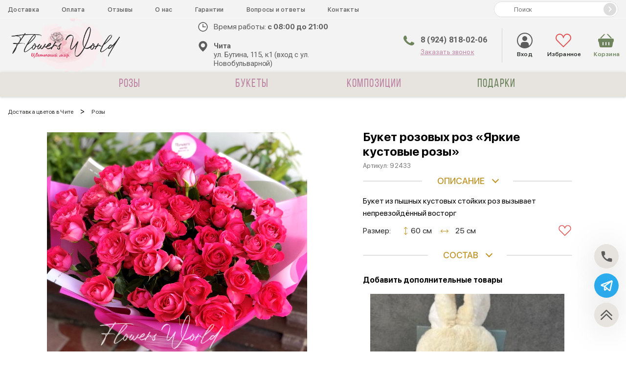

--- FILE ---
content_type: text/html; charset=UTF-8
request_url: https://flowers-chita.ru/rozy/rozovyie/433/
body_size: 42380
content:
<!doctype html>
<html lang="ru">
    <head>
        <base href="https://flowers-chita.ru"/>
<title>Купить «Яркие кустовые розы» с доставкой в Чите - «Flowers World»</title>
<meta name="description" content='Заказать доставку «Яркие кустовые розы» в Чите от интернет-магазина «Flowers World». Каталог «Розовые розы», низкие цены, фото и описание.' />
<meta charset="utf-8"/>
<meta http-equiv="X-UA-Compatible" content="IE=edge">
<meta name="viewport" content="width=device-width, initial-scale=1, maximum-scale=1" />
<link rel="canonical" href="https://flowers-chita.ru/rozy/rozovyie/433/">
<!-- Open Graph -->
<meta property="og:title" content="Купить «Яркие кустовые розы» с доставкой в Чите - «Flowers World»">
<meta property="og:description" content="Букет из пышных кустовых стойких роз вызывает непревзойдённый восторг">
<meta property="og:image" content="https://flowers-chita.ru/assets/images/products/433/1632738775c7abb468-a673-466d-9cd1-00c402af1a59.jpeg">
<meta property="og:url" content="https://flowers-chita.ru/rozy/rozovyie/433/">
<meta property="og:site_name" content="Flowers World">
<meta property="og:locale" content="ru_RU">
<meta property="og:type" content="website">
<!-- /Open Graph -->
<link rel="icon" href="https://flowers-chita.ru/favicon1.ico" type="image/png"/>

<link href = "assets/fonts/sf-pro-display/stylesheet.css" rel = "stylesheet" type = "text/css" />
<link href="https://fonts.googleapis.com/css?family=Roboto:300,400,500,700,900&display=swap" rel="stylesheet">

<!-- Yandex.Metrika counter -->
<script>
var ymid = Number('85924333');
</script>
<script type="text/javascript" >

   (function(m,e,t,r,i,k,a){m[i]=m[i]||function(){(m[i].a=m[i].a||[]).push(arguments)};
   m[i].l=1*new Date();k=e.createElement(t),a=e.getElementsByTagName(t)[0],k.async=1,k.src=r,a.parentNode.insertBefore(k,a)})
   (window, document, "script", "https://mc.yandex.ru/metrika/tag.js", "ym");

   ym(ymid, "init", {
        clickmap:true,
        trackLinks:true,
        accurateTrackBounce:true,
        webvisor:true,
        ecommerce:"dataLayer"
   });

</script>
<noscript><div><img src="https://mc.yandex.ru/watch/85924333" style="position:absolute; left:-9999px;" alt="" /></div></noscript>
<!-- /Yandex.Metrika counter -->

<script type="application/ld+json">
[   
     {
       "@context": "https://schema.org",
       "@type": "WebSite",
       "url": "https://flowers-chita.ru"
     },  
     {
      "@context": "https://schema.org/",
      "@type": "Product",
      "name": "Яркие кустовые розы",
      "image": [
        "https://flowers-chita.ru/assets/images/products/433/1632738775c7abb468-a673-466d-9cd1-00c402af1a59.jpeg"
       ],
      "description": "Букет из пышных кустовых стойких роз вызывает непревзойдённый восторг",
      "sku": "92433",
      "mpn": "FW-43392",
      "brand": {
        "@type": "Brand",
        "name": "Салон &laquo;Flowers World&raquo;"
      },
      "aggregateRating": {
        "@type": "AggregateRating",
        "ratingValue": "0",
        "reviewCount": "0"
      },
      "offers": {
        "@type": "Offer",
        "url": "https://flowers-chita.ru/rozy/rozovyie/433/",
        "priceCurrency": "RUB",
        "price": "7850.00",
        "priceValidUntil": "2026-12-31",
        "itemCondition": "https://schema.org/UsedCondition",
        "availability": "https://schema.org/InStock"
      }
    }
]
</script>



<script src="/assets/js/lib/jquery-3.5.1.min.js"></script>

<style>
.header-menu__submenu {
    display: none;
}
</style>
    <link rel="stylesheet" href="/assets/components/minishop2/plugins/customdefault.css?v=d62e73368c" type="text/css" />
<script type="text/javascript">miniShop2Config = {"cssUrl":"\/assets\/components\/minishop2\/css\/web\/","jsUrl":"\/assets\/components\/minishop2\/js\/web\/","actionUrl":"\/assets\/components\/minishop2\/action.php","ctx":"web","close_all_message":"\u0437\u0430\u043a\u0440\u044b\u0442\u044c \u0432\u0441\u0435","price_format":[2,"."," "],"price_format_no_zeros":true,"weight_format":[3,"."," "],"weight_format_no_zeros":true};</script>
<link rel="stylesheet" href="/assets/components/msoptionsprice/css/web/default.css?v=2385a7bc" type="text/css" />
<script type="text/javascript">msOptionsPriceConfig={"assetsBaseUrl":"\/assets\/","assetsUrl":"\/assets\/components\/msoptionsprice\/","actionUrl":"\/assets\/components\/msoptionsprice\/action.php","allow_zero_cost":false,"allow_zero_old_cost":true,"allow_zero_mass":false,"allow_zero_article":false,"allow_zero_count":false,"allow_remains":false,"miniShop2":{"version":"2.5.0-pl"},"ctx":"web","version":"2.5.22-beta"};</script>
<link rel="stylesheet" href="/assets/components/easycomm/css/web/ec.default.css" type="text/css" />
<script type="text/javascript">easyCommConfig = {"ctx":"web","jsUrl":"\/assets\/components\/easycomm\/js\/web\/","cssUrl":"\/assets\/components\/easycomm\/css\/web\/","imgUrl":"\/assets\/components\/easycomm\/img\/web\/","actionUrl":"\/assets\/components\/easycomm\/action.php","reCaptchaSiteKey":""}</script>
<link rel="stylesheet" href="/assets/components/ajaxform/css/default.css" type="text/css" />
<link rel="stylesheet" href="/assets/components/minifyx/cache/styles_f9bee7b198.min.css" type="text/css" />
</head>
    <body class="product-body">
        
<header class="header">
    <!--<div class="header-top">На 8 марта принимаем на доставку заказы: монобукеты  из тюльпанов от 3500, сборные букеты от 5000!</div>-->
    <div class="header-mobile">
        <div class="header-mobile__container">
            <div class="hamburger">
                <div class="hamburger__box">
                    <div class="hamburger__inner"></div>
                </div>
            </div>
            <a href="tel:89248180206" class="header-mobile__phone"onclick="ym(ymid, 'reachGoal', 'header-mobile-phone-click')"></a>
        </div>
        <a href="/" class="header__logo logo"><img class="logo__img" src="/assets/img/logochita-min.png" alt="Цветы Чита"></a>
        <div class="header-mobile__container">
            <div class="header__favorites">
                <a href="/favorites/" class="favorites">
                    <svg>
                        <use xlink:href="#favorites"></use>
                    </svg>
                    Избранное
                    <span class="favorites_count msFavoriter nofavorites">0</span>
                </a>
                
            </div>
            <div id="msMiniCart" class="header__cart-mobile ">  
    <a href="checkout/">
        <button class="miniCart"></button>
        <span class="header__cart-mobile-count ms2_total_count">0</span>
    </a>
</div>        </div>
    </div>
    <div class="header-body">
        <div class="header__container header-nav">
            <ul class="header-nav__list" itemscope itemtype="http://schema.org/SiteNavigationElement">
             
                
                <li class="header-nav__item">
                    <a href="/dostavka/" class="header-nav__link" itemprop="url">Доставка</a>
                </li>
                <li class="header-nav__item">
                    <a href="/oplata/" class="header-nav__link" itemprop="url">Оплата</a>
                </li>
                <li class="header-nav__item">
                    <a href="/reviews/" class="header-nav__link" itemprop="url">Отзывы</a>
                </li>
                <li class="header-nav__item">
                    <a href="/o-nas/" class="header-nav__link" itemprop="url">О нас</a>
                </li>
                <li class="header-nav__item">
                    <a href="/garantii/" class="header-nav__link" itemprop="url">Гарантии</a>
                </li>
                <li class="header-nav__item">
                    <a href="/faq/" class="header-nav__link" itemprop="url">Вопросы и ответы</a>
                </li>
                <li class="header-nav__item">
                    <a href="/kontakty/" class="header-nav__link" itemprop="url">Контакты</a>
                </li>
            </ul>
            <form action="/search/" method="get" class="header-search">
                <input type="text" name="query" placeholder="Поиск" value="" class="header-search__input">
                <button type="submit" class="header-search__button" value="">
                    <svg width="14" height="14">
                        <use></use>
                    </svg>
                </button>
            </form>
        </div>
        <div class="header__container header-controls">
            <a href="/" class="header__logo logo"><img class="logo__img" src="/assets/img/logochita-min.png" alt="Цветы Чита"></a>
            <form action="/search/" method="get" class="header-search">
                <input type="text" name="query" placeholder="Поиск" value="" class="header-search__input">
                <button type="submit" class="header-search__button" value="">
                    <svg width="14" height="14">
                        <use></use>
                    </svg>
                </button>
            </form>
            <div class="header__contacts">
                <div class="header__work-time">
                    <span>Время работы: <b>c 08:00 до 21:00</b></span>
                </div>
                <div class="header-addresses">
                    <div class="header-addresses__value">
                        <div class="header-addresses__city">Чита</div>
                        ул. Бутина, 115, к1 (вход с ул. Новобульварной)
                    </div>
                    <!--div class="header-addresses__container">
                        <a href="#" class="header-addresses__item">
                            <div class="header-addresses__city">г. Томск</div>
                            <span></span>
                        </a>
                        <span class="header-addresses__item">
                            <div class="header-addresses__city">г. Ростов-на-Дону</div>
                            <span>ул. Линейная, д. 32</span>
                        </span>
                        <a href="#" class="header-addresses__item">
                            <div class="header-addresses__city">г. Альтемьевск</div>
                            <span>ул. Ак. Вавилова, д. 1, стр. 10</span>
                        </a>
                    </div-->
                </div>
            </div>
            <div class="header__phones">
                <a href="tel:89248180206" onclick="ym(ymid, 'reachGoal', 'header-desktop-phone-click')">8 (924) 818-02-06</a>
                <a href="tel:" onclick="ym(ymid, 'reachGoal', 'header-desktop-phone-click')"></a>
                <span class="header__link" onclick="openModal('modal-order-call');ym(ymid, 'reachGoal', 'modal-order-call-open')">Заказать звонок</span>
            </div>
            <div class="header__user-block">
                <a href="/vxod-v-lk/" class="header__enter" style="text-decoration: none;">
                    <svg>
                        <use xlink:href="#enter-point"></use>
                    </svg>
                    Вход
                </a>
                <a href="/favorites/" class="header__favorites header__favorites_full">
                    <svg>
                        <use xlink:href="#favorites"></use>
                    </svg>
                    <span class="header__favorites-count msFavoriter nofavorites">0</span>
                    Избранное
                </a>
                <div id="msMiniCart" class="header__cart ">
    <a href="/checkout/" class="miniCart">
        <svg>
            <use xlink:href="#cart"></use>
        </svg>
        <span class="header__cart-count ms2_total_count">0</span>
        Корзина
    </a>
</div>            </div>
        </div>
        <div class="header__container header-info">
            <div class="header__work-time">
                <span>Время работы: <b>c 08:00 до 21:00</b></span>
            </div>
            <div class="header__phones">
                <a href="tel:89248180206" onclick="ym(ymid, 'reachGoal', 'header-desktop-phone-click')">8 (924) 818-02-06</a>
                <span class="header__link" onclick="openModal('modal-order-call');ym(ymid, 'reachGoal', 'modal-order-call-open')">Заказать звонок</span>
            </div>
            <div class="header-addresses">
                <div class="header-addresses__value">ул. Бутина, 115, к1 (вход с ул. Новобульварной)</div>
                <div class="header-addresses__container">
                    <a href="#" class="header-addresses__item">
                        <span>ул. Бутина, 115, к1 (вход с ул. Новобульварной)</span>
                    </a>
                    <span class="header-addresses__item">
                        <span></span>
                    </span>
                </div>
            </div>
        </div>
    </div>
    <div class="navigation-container">
        <div class="navigation-sticky">
            <div class="navigation__substrait"></div>
            <nav class="navigation">
                <div class="navigation__list" itemscope itemtype="http://schema.org/SiteNavigationElement">
                    
                    <div class="navigation__list--row">
                        <a href="/vxod-v-lk/" class="navigation__link navigation__link_other">
                            <svg>
                                <use xlink:href="#enter-point"></use>
                            </svg>
                            <span>Вход</span>
                        </a>
                        <div class="navigation__link navigation__link_other" onclick="openModal('modal-search');ym(ymid, 'reachGoal', 'modal-search-open')">
                            <svg>
                                <use xlink:href="#loupe"></use>
                            </svg>
                            <span>Поиск</span>
                        </div>
                    </div>    
                    
                    <!-- <a href="/favorites/" class="navigation__link navigation__link_other">
                        <svg>
                            <use xlink:href="#favorites"></use>
                        </svg>
                        <span>Избранное</span>
                    </a> -->
                    
                                        
<div class="navigation__item navigation__item_parent ">
    <div class="navigation__arrow"></div>
    <a href="/rozy/" class="navigation__link" >
        
        Розы    </a>
    
    <div class="sub-menu-container">
            <div class="sub-menu">
                <div class="sub-menu-col">
                    <div class="sub-menu__list">
                        <div class="sub-menu__item">
    <a href="/rozy/kustovye/" itemprop="url" class="sub-menu__link" >Кустовые</a>
</div>                    </div>
                </div>
            </div>
        </div>
</div>
<div class="navigation__item navigation__item_parent navigation__item_wide">
    <div class="navigation__arrow"></div>
    <a href="/bukety/" class="navigation__link" >
        
        Букеты    </a>
    
    
        <div class="sub-menu-container sub-menu-container_full">
            <div class="sub-menu">
                <div class="sub-menu-col">
                    <div class="sub-menu__list sub-menu__list_cols">
                        <div class="sub-menu__item">
    <a href="/bukety/s-gortenziyami/" itemprop="url" class="sub-menu__link" >С гортензиями</a>
</div><div class="sub-menu__item">
    <a href="/bukety/s-xrizantemami/" itemprop="url" class="sub-menu__link" >С хризантемами</a>
</div><div class="sub-menu__item">
    <a href="/bukety/monobukety/" itemprop="url" class="sub-menu__link" >Монобукеты</a>
</div><div class="sub-menu__item">
    <a href="/bukety/sbornye/" itemprop="url" class="sub-menu__link" >Сборные</a>
</div>                    </div>
                </div>
                <div class="sub-menu-col menu-bouquet">
                    <form class="ms2_form share-product">
    <p class="share-product__title">Выгодное предложение</p>

    <div class="share-product__body">
        <div>
            <a href="/bukety/1211/" class="share-product__name">Букет «Романтический вечер»</a>
            
            <div class="share-product__price">4 200 ₽</div>
            <button type="submit" name="ms2_action" value="cart/add" class="share-product__btn">Купить</button>
        </div>

        <a href="/bukety/1211/" class="share-product__image-link">
            <img src="/assets/cache_image/products/1211/jJQWwDRMxQi4QQSQ9j8ynmT4Z_278x278_f02.jpg" class="share-product__image" alt='Букет «Романтический вечер» от интернет-магазина «Flowers World» в Чите'>
        </a>
    </div>
    <input type="hidden" name="id" value="1211">
    <input type="hidden" name="count" value="1">
    <input type="hidden" name="options" value="[]">
    <input type="hidden" name="key" value="">
</form>

                </div>
            </div>
        </div>
    
</div>    <div class="navigation__item">
        <a href="/kompozicii/" class="navigation__link" itemprop="url">
            
            Композиции        </a>
    </div>

<div class="navigation__item navigation__item_parent ">
    <div class="navigation__arrow"></div>
    <a href="/podarki/" class="navigation__link" >
        
        Подарки    </a>
    
    <div class="sub-menu-container">
            <div class="sub-menu">
                <div class="sub-menu-col">
                    <div class="sub-menu__list">
                        <div class="sub-menu__item">
    <a href="/podarki/igrushki/" itemprop="url" class="sub-menu__link" >Игрушки</a>
</div>                    </div>
                </div>
            </div>
        </div>
</div>                    <div class="header__favorites-scroll">
                        <a href="/favorites/" class="favorites">
                            <svg>
                                <use xlink:href="#favorites"></use>
                            </svg>
                            <span class="header__favorites-count msFavoriter header__favorites-scroll--count"></span>
                        </a>
                    </div>
                    <div id="msMiniCart" class="header__cart-scroll ">
                        <a href="/checkout/">
                            <button class="miniCart"></button>
                            <span class="header__cart-count ms2_total_count">0</span> 
                        </a>
                    </div>
                    
                    
                    <div class="navigation__info">
                        <a class="navigation__info--pay" href="oplata/">Оплата</a>
                        <a class="navigation__info--delivery" href="dostavka/">Доставка</a>
                    </div>
                    
                    <div class="navigation__phones">
                        <a href="tel:89248180206" onclick="ym(ymid, 'reachGoal', 'header-mobile-aside-phone-click')">8 (924) 818-02-06</a>
                        <a href="tel:" onclick="ym(ymid, 'reachGoal', 'header-mobile-aside-phone-click')"></a>
                        <span class="navigation__order-call" onclick="openModal('modal-order-call');ym(ymid, 'reachGoal', 'modal-order-call-open')">Заказать звонок</span>
                    </div>
                </div>
            </nav>
        </div>
    </div>
</header>

        <div class="container">
            <ul class="crumbs" itemscope itemtype="https://schema.org/BreadcrumbList" style=""><li class="crumbs__item" itemprop="itemListElement" itemscope itemtype="https://schema.org/ListItem"><a class="crumbs__link" href="https://flowers-chita.ru/" itemprop="item"><span itemprop="name">Доставка цветов в Чите</span><meta itemprop="position" content="1" /></a></li> > <li class="crumbs__item" itemprop="itemListElement" itemscope itemtype="https://schema.org/ListItem"><a class="crumbs__link" href="https://flowers-chita.ru/rozy/" itemprop="item"><span itemprop="name">Розы</span><meta itemprop="position" content="2" /></a></li></ul>
        </div>
            
            
<form class="product ms2_form msoptionsprice-product" method="post">
    <input type="hidden" name="id" value="433">
    <input type="hidden" name="postcard" value="">
    <input type="hidden" name="price" value="7 850">
    <input type="hidden" name="options" value="[]">
       
   <div class="container product__container">

        
        <div class="product__leftColumn msoptionsprice-gallery" id="msGallery">
            <div class="product-main__tablets">
                                
         
                                                
               
                           
            </div>
            

    <div class="swiper-height-container   " style="display:none";>
        <div class="product__leftColumn--gallery-thumbs swiper-container">
            <div class="swiper-wrapper">
                                  <div class="swiper-slide">
                       <div class="gallery-thumbs__wrapper product-miniature">
                           <img class="product-miniature__img" src="/assets/cache_image/products/433/1632738775c7abb468-a673-466d-9cd1-00c402af1a59_96x104_2b4.jpg" alt="Букет розовых роз &laquo;Яркие кустовые розы&raquo;">
                       </div>
                   </div>
                                          </div>
            <div class="swiper-next product__leftColumn--next"></div>
            <div class="swiper-prev product__leftColumn--prev"></div>
        </div>
    </div>
    <div class="swiper-width-container">
        <div class="product__leftColumn--gallery-left swiper-container">
            <div class="swiper-wrapper">
                
                                            <div class="swiper-slide" data-rid="433" data-iid="1578">
                            <a class="zoom" href="/assets/cache_image/products/433/1632738775c7abb468-a673-466d-9cd1-00c402af1a59_800x800_ae1.jpg" data-fancybox="gallery">
                                <img
                                    src="/assets/cache_image/products/433/1632738775c7abb468-a673-466d-9cd1-00c402af1a59_800x800_b51.jpg"
                                    alt="Букет розовых роз &laquo;Яркие кустовые розы&raquo;"
                                >
                            </a>
                        </div>
                    
                
                            </div>
            <div class="product__leftColumn--pagination"></div>
        </div>
    </div>        </div>
        <div class="product__rightColumn">
            
            
            
            
            <h1 class="product__rightColumn--starsWrapper product-title msoptionsprice-name msoptionsprice-433">Букет розовых роз «Яркие кустовые розы»</h1>
            <div class="product__rightColumn--vendor-code">
                Артикул: 
                <span class="msoptionsprice-article msoptionsprice-433">92433</span>
            </div>
            
            
            
            <div class="block-title2"><span id="consum">описание<span id="tick"></span></span></div>
             <div class="closet-descr specification__item--list2">
                <p class="product__rightColumn--description">Букет из пышных кустовых стойких роз вызывает непревзойдённый восторг</p>
            </div>
            
                        
                <div class="product__rightColumn--flexWrapper">
                    <span style="display: flex;">
                        <span class="product__rightColumn--sizeTitle">Размер:</span>
                        <div class="product__rightColumn--sizeWrapper">
    
                                                        <div class="product__rightColumn--height">
                                <span class="product-height">60 см</span>
                            </div>
                                
                                                        <div class="product__rightColumn--diametr">
                                <span class="product-diametr">25 см</span>
                            </div>
                                                    </div>
                    </span>
                    <div class="product__rightColumn--raitWrapper">
                        <div class="product__rightColumn--favorite msFavoriterToggle 1"></div>
                    </div>
                </div>
                        
            <div class="block-title"><span id="consum">состав<span id="tick"></span></span></div>
             <ul class="specification__item--list closet-info">
                                    <li class="dotted product__rightColumn--li"><span class="closet-info__key">Кустовые розы</span>
                    <span class="dotted product__rightColumn--dotted"></span>
                    <span class="closet-info__value">11 шт.</span></li>
                            </ul>

            <p class="product__rightColumn--description" style="font-weight: bold;margin-top: 25px;">Добавить дополнительные товары</p>
            <div class="postcards-slider swiper-container">
                <div class="swiper-wrapper">
                    
<div class="swiper-slide postcard__elem" style="border-radius: 5px;padding: 10px 10px; position: relative;">
              <input type="hidden" name="postcardid" value="1113">
              <input type="hidden" name="price" value="1 500">
            <img
                src="/assets/img/empty.png"
                data-original="/assets/cache_image/products/1113/OwBdC32GbFerS0BUKXssDWXiM_280x280_61b.jpg"
                alt="Игрушка мягкий зайка в жилетке от интернет-магазина «Flowers World» в "
                class="product-card__img"
                width="280" 
                height="280">
            <p class="product-card__name">Игрушка мягкий зайка в жилетке</p>
            <div class="product-card__prices">
                <span class="product-card__price">1 500 ₽</span>
                            </div>
            <div class="postcard__tick">✓</div>
</div>

<div class="swiper-slide postcard__elem" style="border-radius: 5px;padding: 10px 10px; position: relative;">
              <input type="hidden" name="postcardid" value="1114">
              <input type="hidden" name="price" value="1 500">
            <img
                src="/assets/img/empty.png"
                data-original="/assets/cache_image/products/1114/nEhotLplyhuvYyUZKhmgyZsIU_280x280_61b.jpg"
                alt="Игрушка мягкий зайка в розовой куртке  от интернет-магазина «Flowers World» в "
                class="product-card__img"
                width="280" 
                height="280">
            <p class="product-card__name">Игрушка мягкий зайка в розовой куртке </p>
            <div class="product-card__prices">
                <span class="product-card__price">1 500 ₽</span>
                            </div>
            <div class="postcard__tick">✓</div>
</div>

<div class="swiper-slide postcard__elem" style="border-radius: 5px;padding: 10px 10px; position: relative;">
              <input type="hidden" name="postcardid" value="1109">
              <input type="hidden" name="price" value="900">
            <img
                src="/assets/img/empty.png"
                data-original="/assets/cache_image/products/1109/oV2sUZBRPLymBbpu1vcK1CNHU_280x280_61b.jpg"
                alt="Рафаэлло от интернет-магазина «Flowers World» в "
                class="product-card__img"
                width="280" 
                height="280">
            <p class="product-card__name">Рафаэлло</p>
            <div class="product-card__prices">
                <span class="product-card__price">900 ₽</span>
                            </div>
            <div class="postcard__tick">✓</div>
</div>

<div class="swiper-slide postcard__elem" style="border-radius: 5px;padding: 10px 10px; position: relative;">
              <input type="hidden" name="postcardid" value="1115">
              <input type="hidden" name="price" value="1 500">
            <img
                src="/assets/img/empty.png"
                data-original="/assets/cache_image/products/1115/EuGsMIXgBWIQXCiNiv9AcRvOt_280x280_61b.jpg"
                alt="Игрушка мишка в зеленом свитере от интернет-магазина «Flowers World» в "
                class="product-card__img"
                width="280" 
                height="280">
            <p class="product-card__name">Игрушка мишка в зеленом свитере</p>
            <div class="product-card__prices">
                <span class="product-card__price">1 500 ₽</span>
                            </div>
            <div class="postcard__tick">✓</div>
</div>

<div class="swiper-slide postcard__elem" style="border-radius: 5px;padding: 10px 10px; position: relative;">
              <input type="hidden" name="postcardid" value="1111">
              <input type="hidden" name="price" value="1 500">
            <img
                src="/assets/img/empty.png"
                data-original="/assets/cache_image/products/1111/8rJhQCV9IiST6KuosUcGghrTg_280x280_61b.jpg"
                alt="Игрушка мягкая в сарафанчике от интернет-магазина «Flowers World» в "
                class="product-card__img"
                width="280" 
                height="280">
            <p class="product-card__name">Игрушка мягкая в сарафанчике</p>
            <div class="product-card__prices">
                <span class="product-card__price">1 500 ₽</span>
                            </div>
            <div class="postcard__tick">✓</div>
</div>

<div class="swiper-slide postcard__elem" style="border-radius: 5px;padding: 10px 10px; position: relative;">
              <input type="hidden" name="postcardid" value="1230">
              <input type="hidden" name="price" value="4 430">
            <img
                src="/assets/img/empty.png"
                data-original="/assets/cache_image/products/1230/RBrFgutaWAzvMr78Ktr0FQrYe_280x280_61b.jpg"
                alt="Дуо букет с кустовой сливочной розой и хризантемой от интернет-магазина «Flowers World» в "
                class="product-card__img"
                width="280" 
                height="280">
            <p class="product-card__name">Дуо букет с кустовой сливочной розой и хризантемой</p>
            <div class="product-card__prices">
                <span class="product-card__price">4 430 ₽</span>
                            </div>
            <div class="postcard__tick">✓</div>
</div>

<div class="swiper-slide postcard__elem" style="border-radius: 5px;padding: 10px 10px; position: relative;">
              <input type="hidden" name="postcardid" value="1129">
              <input type="hidden" name="price" value="1 500">
            <img
                src="/assets/img/empty.png"
                data-original="/assets/cache_image/products/1129/MywktUM41f3WUzBktILZPmznA_280x280_61b.jpg"
                alt="Игрушка зайка сплюшка от интернет-магазина «Flowers World» в "
                class="product-card__img"
                width="280" 
                height="280">
            <p class="product-card__name">Игрушка зайка сплюшка</p>
            <div class="product-card__prices">
                <span class="product-card__price">1 500 ₽</span>
                            </div>
            <div class="postcard__tick">✓</div>
</div>

<div class="swiper-slide postcard__elem" style="border-radius: 5px;padding: 10px 10px; position: relative;">
              <input type="hidden" name="postcardid" value="1227">
              <input type="hidden" name="price" value="6 170">
            <img
                src="/assets/img/empty.png"
                data-original="/assets/cache_image/products/1227/O2pbXTKvKG5qTohFtVEkva0je_280x280_61b.jpg"
                alt="Алый шёпот от интернет-магазина «Flowers World» в "
                class="product-card__img"
                width="280" 
                height="280">
            <p class="product-card__name">Алый шёпот</p>
            <div class="product-card__prices">
                <span class="product-card__price">6 170 ₽</span>
                            </div>
            <div class="postcard__tick">✓</div>
</div>

<div class="swiper-slide postcard__elem" style="border-radius: 5px;padding: 10px 10px; position: relative;">
              <input type="hidden" name="postcardid" value="1101">
              <input type="hidden" name="price" value="750">
            <img
                src="/assets/img/empty.png"
                data-original="/assets/cache_image/products/1101/ifY1vvM7BRjWMsgG5g7Wd0xht_280x280_61b.jpg"
                alt="Конфеты рафаэлло комплимент от интернет-магазина «Flowers World» в "
                class="product-card__img"
                width="280" 
                height="280">
            <p class="product-card__name">Конфеты рафаэлло комплимент</p>
            <div class="product-card__prices">
                <span class="product-card__price">750 ₽</span>
                            </div>
            <div class="postcard__tick">✓</div>
</div>
                </div>
                <div class="postcards-slider__next"></div>
                <div class="postcards-slider__prev"></div>
            </div>
        
            <div class="product__rightColumn--buyWrapper">
                <div class="product__rightColumn--priceRow">
                    <span>
                        <span class="msoptionsprice-cost msoptionsprice-433">7 850</span> ₽
                    </span>
                                        <div class="product__rightColumn--counter counter counter-new" style="display:none;">
                            <button class="counter__minus counter-new__minus" type="button">-</button>
                            <input class="counter__value counter-new__value" type="number" min="1" step="1" value="1" name="count">
                            <button class="counter__pluse counter-new__pluse" type="button">+</button>
                    </div>
                </div>
                
                               <div style="display:flex;align-items:center;justify-content:center;" class="product__rightColumn--btnCart" onclick="openModalResembling(event, 433, '/assets/cache_image/products/433/1632738775c7abb468-a673-466d-9cd1-00c402af1a59_280x280_d1d.jpg', 'Яркие кустовые розы', '7 850');ym(ymid, 'reachGoal', 'product-fast-order-click');">Заказать</div>
                           </div>
           
           </div>
    </div>
    <button class="product__rightColumn--btnCart product__rightColumn--btnCart_fixed" type="submit" name="ms2_action" value="cart/add">КУПИТЬ <span><span class="msoptionsprice-cost msoptionsprice-433"></span> currency</span></button>

</form>
        
<script>var token = "";</script>
        <div class="utp">
    <div class="container utp__container">
        <div class="utp__item">
            <svg>
                <use xlink:href="#sale"></use>
            </svg>
            <span>Скидка 10% на заказы <br> при покупке от 3500 руб.</span>
        </div>
        <div class="utp__item">
            <svg>
                <use xlink:href="#utp4"></use>
            </svg>
            <span>Букеты и композиции <br> по последней моде!</span>
        </div>
        <div class="utp__item">
            <svg>
                <use xlink:href="#delivery_time"></use>
            </svg>
            <span>Доставка по городу <br> 300 рублей</span>
        </div>
        <div class="utp__item">
            <svg style="fill:#5c5c5c">
                <use xlink:href="#plant"></use>
            </svg>
            <span>Продаем комнатные растения <br> от кактусов до экзотики</span>
        </div>
    </div>
</div>




        <div class="reviews-index">
    <span class="reviews-index__title">Отзывы о нашей работе</span>
    <div class="container reviews-index__container">
        <div class="div" style="position:relative">
        <div class="swiper-container reviews-index__slider">
            <div class="swiper-wrapper">
                <div class="reviews-index__item swiper-slide" itemprop="review" itemscope itemtype="https://schema.org/Review">
    <link itemprop="url" href="rozy/rozovyie/433/">
    <span itemprop="itemReviewed" itemscope itemtype="https://schema.org/Organization">
        <meta itemprop="name" content="Flowers World">
    </span>
    <span itemprop="author" itemscope itemtype="https://schema.org/Person">
        <meta itemprop="name" content="Глеб">
    </span>
    
    <div class="reviews-index__item--wrapper">
        <div class="reviews-index__item--header">
            <span class="review-name">Глеб</span>
            <span class="review-date" itemprop="datePublished">31.07.2021 01:15</span>
        </div>
        
        <div class="reviews-index__item--rating" itemprop="reviewRating" itemscope itemtype="https://schema.org/Rating" style="display: none;">
            <meta itemprop="worstRating" content="0">
            <meta itemprop="ratingValue" content="5">
            <meta itemprop="bestRating" content="5">
            <svg data-rating="1" class="active"><use xlink:href="#icn-star"></use></svg><svg data-rating="1" class="active"><use xlink:href="#icn-star"></use></svg><svg data-rating="1" class="active"><use xlink:href="#icn-star"></use></svg><svg data-rating="1" class="active"><use xlink:href="#icn-star"></use></svg><svg data-rating="1" class="active"><use xlink:href="#icn-star"></use></svg>
        </div>
        
        <div class="reviews-index__item--rating"><svg data-rating="1" class="active"><use xlink:href="#icn-star"></use></svg><svg data-rating="1" class="active"><use xlink:href="#icn-star"></use></svg><svg data-rating="1" class="active"><use xlink:href="#icn-star"></use></svg><svg data-rating="1" class="active"><use xlink:href="#icn-star"></use></svg><svg data-rating="1" class="active"><use xlink:href="#icn-star"></use></svg></div>
        <p class="reviews-index__item--text">Прекрасно всё: выбор букетов на сайте, оператор по телефону, доставка. Спасибо, что прислушиваетесь к клиентам! Всем очень доволен.</p>
        <div class="reviews-index__item--flex-container">
            <a href="/reviews/#mess-resource-44-message-31" class="reviews-index__item--answer" >Читать отзыв</a>
        </div>
    </div>
</div>
<div class="reviews-index__item swiper-slide" itemprop="review" itemscope itemtype="https://schema.org/Review">
    <link itemprop="url" href="rozy/rozovyie/433/">
    <span itemprop="itemReviewed" itemscope itemtype="https://schema.org/Organization">
        <meta itemprop="name" content="Flowers World">
    </span>
    <span itemprop="author" itemscope itemtype="https://schema.org/Person">
        <meta itemprop="name" content="Рамина">
    </span>
    
    <div class="reviews-index__item--wrapper">
        <div class="reviews-index__item--header">
            <span class="review-name">Рамина</span>
            <span class="review-date" itemprop="datePublished">13.08.2022 13:11</span>
        </div>
        
        <div class="reviews-index__item--rating" itemprop="reviewRating" itemscope itemtype="https://schema.org/Rating" style="display: none;">
            <meta itemprop="worstRating" content="0">
            <meta itemprop="ratingValue" content="5">
            <meta itemprop="bestRating" content="5">
            <svg data-rating="1" class="active"><use xlink:href="#icn-star"></use></svg><svg data-rating="1" class="active"><use xlink:href="#icn-star"></use></svg><svg data-rating="1" class="active"><use xlink:href="#icn-star"></use></svg><svg data-rating="1" class="active"><use xlink:href="#icn-star"></use></svg><svg data-rating="1" class="active"><use xlink:href="#icn-star"></use></svg>
        </div>
        
        <div class="reviews-index__item--rating"><svg data-rating="1" class="active"><use xlink:href="#icn-star"></use></svg><svg data-rating="1" class="active"><use xlink:href="#icn-star"></use></svg><svg data-rating="1" class="active"><use xlink:href="#icn-star"></use></svg><svg data-rating="1" class="active"><use xlink:href="#icn-star"></use></svg><svg data-rating="1" class="active"><use xlink:href="#icn-star"></use></svg></div>
        <p class="reviews-index__item--text">Ваши цветы очаровательны. Хочу высказать сердечную благодарность за кропотливый труд. Вы отлично справились со своей задачей, и учли мои пожелания. Очень рада привезенному букету для подружки.<br />
</p>
        <div class="reviews-index__item--flex-container">
            <a href="/reviews/#mess-resource-44-message-37" class="reviews-index__item--answer" >Читать отзыв</a>
        </div>
    </div>
</div>
<div class="reviews-index__item swiper-slide" itemprop="review" itemscope itemtype="https://schema.org/Review">
    <link itemprop="url" href="rozy/rozovyie/433/">
    <span itemprop="itemReviewed" itemscope itemtype="https://schema.org/Organization">
        <meta itemprop="name" content="Flowers World">
    </span>
    <span itemprop="author" itemscope itemtype="https://schema.org/Person">
        <meta itemprop="name" content="Эдуард">
    </span>
    
    <div class="reviews-index__item--wrapper">
        <div class="reviews-index__item--header">
            <span class="review-name">Эдуард</span>
            <span class="review-date" itemprop="datePublished">28.08.2023 16:20</span>
        </div>
        
        <div class="reviews-index__item--rating" itemprop="reviewRating" itemscope itemtype="https://schema.org/Rating" style="display: none;">
            <meta itemprop="worstRating" content="0">
            <meta itemprop="ratingValue" content="5">
            <meta itemprop="bestRating" content="5">
            <svg data-rating="1" class="active"><use xlink:href="#icn-star"></use></svg><svg data-rating="1" class="active"><use xlink:href="#icn-star"></use></svg><svg data-rating="1" class="active"><use xlink:href="#icn-star"></use></svg><svg data-rating="1" class="active"><use xlink:href="#icn-star"></use></svg><svg data-rating="1" class="active"><use xlink:href="#icn-star"></use></svg>
        </div>
        
        <div class="reviews-index__item--rating"><svg data-rating="1" class="active"><use xlink:href="#icn-star"></use></svg><svg data-rating="1" class="active"><use xlink:href="#icn-star"></use></svg><svg data-rating="1" class="active"><use xlink:href="#icn-star"></use></svg><svg data-rating="1" class="active"><use xlink:href="#icn-star"></use></svg><svg data-rating="1" class="active"><use xlink:href="#icn-star"></use></svg></div>
        <p class="reviews-index__item--text">Спасибо за ваш труд. Букет идеальный!</p>
        <div class="reviews-index__item--flex-container">
            <a href="/reviews/#mess-resource-44-message-52" class="reviews-index__item--answer" >Читать отзыв</a>
        </div>
    </div>
</div>
<div class="reviews-index__item swiper-slide" itemprop="review" itemscope itemtype="https://schema.org/Review">
    <link itemprop="url" href="rozy/rozovyie/433/">
    <span itemprop="itemReviewed" itemscope itemtype="https://schema.org/Organization">
        <meta itemprop="name" content="Flowers World">
    </span>
    <span itemprop="author" itemscope itemtype="https://schema.org/Person">
        <meta itemprop="name" content="Ключерёва Юлия">
    </span>
    
    <div class="reviews-index__item--wrapper">
        <div class="reviews-index__item--header">
            <span class="review-name">Ключерёва Юлия</span>
            <span class="review-date" itemprop="datePublished">31.12.2024 09:24</span>
        </div>
        
        <div class="reviews-index__item--rating" itemprop="reviewRating" itemscope itemtype="https://schema.org/Rating" style="display: none;">
            <meta itemprop="worstRating" content="0">
            <meta itemprop="ratingValue" content="5">
            <meta itemprop="bestRating" content="5">
            <svg data-rating="1" class="active"><use xlink:href="#icn-star"></use></svg><svg data-rating="1" class="active"><use xlink:href="#icn-star"></use></svg><svg data-rating="1" class="active"><use xlink:href="#icn-star"></use></svg><svg data-rating="1" class="active"><use xlink:href="#icn-star"></use></svg><svg data-rating="1" class="active"><use xlink:href="#icn-star"></use></svg>
        </div>
        
        <div class="reviews-index__item--rating"><svg data-rating="1" class="active"><use xlink:href="#icn-star"></use></svg><svg data-rating="1" class="active"><use xlink:href="#icn-star"></use></svg><svg data-rating="1" class="active"><use xlink:href="#icn-star"></use></svg><svg data-rating="1" class="active"><use xlink:href="#icn-star"></use></svg><svg data-rating="1" class="active"><use xlink:href="#icn-star"></use></svg></div>
        <p class="reviews-index__item--text">Живу с мамой в разных городах. По праздникам уже не раз поздравляла маму, делая заказы онлайн на сайте. Последний заказ - это Новогодний фуршет и конфеты Merci. Фото от мамы прилагаю. Спасибо за возможность красиво поздравить родного человека, который находится далеко. Магазин рекомендую.</p>
        <div class="reviews-index__item--flex-container">
            <a href="/reviews/#mess-resource-44-message-69" class="reviews-index__item--answer" >Читать отзыв</a>
        </div>
    </div>
</div>
<div class="reviews-index__item swiper-slide" itemprop="review" itemscope itemtype="https://schema.org/Review">
    <link itemprop="url" href="rozy/rozovyie/433/">
    <span itemprop="itemReviewed" itemscope itemtype="https://schema.org/Organization">
        <meta itemprop="name" content="Flowers World">
    </span>
    <span itemprop="author" itemscope itemtype="https://schema.org/Person">
        <meta itemprop="name" content="Борис">
    </span>
    
    <div class="reviews-index__item--wrapper">
        <div class="reviews-index__item--header">
            <span class="review-name">Борис</span>
            <span class="review-date" itemprop="datePublished">25.09.2023 13:22</span>
        </div>
        
        <div class="reviews-index__item--rating" itemprop="reviewRating" itemscope itemtype="https://schema.org/Rating" style="display: none;">
            <meta itemprop="worstRating" content="0">
            <meta itemprop="ratingValue" content="5">
            <meta itemprop="bestRating" content="5">
            <svg data-rating="1" class="active"><use xlink:href="#icn-star"></use></svg><svg data-rating="1" class="active"><use xlink:href="#icn-star"></use></svg><svg data-rating="1" class="active"><use xlink:href="#icn-star"></use></svg><svg data-rating="1" class="active"><use xlink:href="#icn-star"></use></svg><svg data-rating="1" class="active"><use xlink:href="#icn-star"></use></svg>
        </div>
        
        <div class="reviews-index__item--rating"><svg data-rating="1" class="active"><use xlink:href="#icn-star"></use></svg><svg data-rating="1" class="active"><use xlink:href="#icn-star"></use></svg><svg data-rating="1" class="active"><use xlink:href="#icn-star"></use></svg><svg data-rating="1" class="active"><use xlink:href="#icn-star"></use></svg><svg data-rating="1" class="active"><use xlink:href="#icn-star"></use></svg></div>
        <p class="reviews-index__item--text">Все замечательно. Бесподобный букет. Доставка вовремя. Молодцы. Успехов и здоровья.</p>
        <div class="reviews-index__item--flex-container">
            <a href="/reviews/#mess-resource-44-message-54" class="reviews-index__item--answer" >Читать отзыв</a>
        </div>
    </div>
</div>
<div class="reviews-index__item swiper-slide" itemprop="review" itemscope itemtype="https://schema.org/Review">
    <link itemprop="url" href="rozy/rozovyie/433/">
    <span itemprop="itemReviewed" itemscope itemtype="https://schema.org/Organization">
        <meta itemprop="name" content="Flowers World">
    </span>
    <span itemprop="author" itemscope itemtype="https://schema.org/Person">
        <meta itemprop="name" content="Сергей">
    </span>
    
    <div class="reviews-index__item--wrapper">
        <div class="reviews-index__item--header">
            <span class="review-name">Сергей</span>
            <span class="review-date" itemprop="datePublished">10.09.2021 11:15</span>
        </div>
        
        <div class="reviews-index__item--rating" itemprop="reviewRating" itemscope itemtype="https://schema.org/Rating" style="display: none;">
            <meta itemprop="worstRating" content="0">
            <meta itemprop="ratingValue" content="5">
            <meta itemprop="bestRating" content="5">
            <svg data-rating="1" class="active"><use xlink:href="#icn-star"></use></svg><svg data-rating="1" class="active"><use xlink:href="#icn-star"></use></svg><svg data-rating="1" class="active"><use xlink:href="#icn-star"></use></svg><svg data-rating="1" class="active"><use xlink:href="#icn-star"></use></svg><svg data-rating="1" class="active"><use xlink:href="#icn-star"></use></svg>
        </div>
        
        <div class="reviews-index__item--rating"><svg data-rating="1" class="active"><use xlink:href="#icn-star"></use></svg><svg data-rating="1" class="active"><use xlink:href="#icn-star"></use></svg><svg data-rating="1" class="active"><use xlink:href="#icn-star"></use></svg><svg data-rating="1" class="active"><use xlink:href="#icn-star"></use></svg><svg data-rating="1" class="active"><use xlink:href="#icn-star"></use></svg></div>
        <p class="reviews-index__item--text">Заказывал букет с доставкой, привезли свежие, потрясающие цветы вовремя! Спасибо вам большое! </p>
        <div class="reviews-index__item--flex-container">
            <a href="/reviews/#mess-resource-44-message-26" class="reviews-index__item--answer" >Читать отзыв</a>
        </div>
    </div>
</div>
<div class="reviews-index__item swiper-slide" itemprop="review" itemscope itemtype="https://schema.org/Review">
    <link itemprop="url" href="rozy/rozovyie/433/">
    <span itemprop="itemReviewed" itemscope itemtype="https://schema.org/Organization">
        <meta itemprop="name" content="Flowers World">
    </span>
    <span itemprop="author" itemscope itemtype="https://schema.org/Person">
        <meta itemprop="name" content="Анатолий">
    </span>
    
    <div class="reviews-index__item--wrapper">
        <div class="reviews-index__item--header">
            <span class="review-name">Анатолий</span>
            <span class="review-date" itemprop="datePublished">22.04.2022 15:29</span>
        </div>
        
        <div class="reviews-index__item--rating" itemprop="reviewRating" itemscope itemtype="https://schema.org/Rating" style="display: none;">
            <meta itemprop="worstRating" content="0">
            <meta itemprop="ratingValue" content="5">
            <meta itemprop="bestRating" content="5">
            <svg data-rating="1" class="active"><use xlink:href="#icn-star"></use></svg><svg data-rating="1" class="active"><use xlink:href="#icn-star"></use></svg><svg data-rating="1" class="active"><use xlink:href="#icn-star"></use></svg><svg data-rating="1" class="active"><use xlink:href="#icn-star"></use></svg><svg data-rating="1" class="active"><use xlink:href="#icn-star"></use></svg>
        </div>
        
        <div class="reviews-index__item--rating"><svg data-rating="1" class="active"><use xlink:href="#icn-star"></use></svg><svg data-rating="1" class="active"><use xlink:href="#icn-star"></use></svg><svg data-rating="1" class="active"><use xlink:href="#icn-star"></use></svg><svg data-rating="1" class="active"><use xlink:href="#icn-star"></use></svg><svg data-rating="1" class="active"><use xlink:href="#icn-star"></use></svg></div>
        <p class="reviews-index__item--text">Прекрасный букет, вы привезли мне очень быстро. За это вам я очень благодарен и признателен. Побольше бы таких ответственных людей. Хочу вам пожелать множество клиентов и успехов в бизнесе.<br />
</p>
        <div class="reviews-index__item--flex-container">
            <a href="/reviews/#mess-resource-44-message-38" class="reviews-index__item--answer" >Читать отзыв</a>
        </div>
    </div>
</div>
<div class="reviews-index__item swiper-slide" itemprop="review" itemscope itemtype="https://schema.org/Review">
    <link itemprop="url" href="rozy/rozovyie/433/">
    <span itemprop="itemReviewed" itemscope itemtype="https://schema.org/Organization">
        <meta itemprop="name" content="Flowers World">
    </span>
    <span itemprop="author" itemscope itemtype="https://schema.org/Person">
        <meta itemprop="name" content="Игорь">
    </span>
    
    <div class="reviews-index__item--wrapper">
        <div class="reviews-index__item--header">
            <span class="review-name">Игорь</span>
            <span class="review-date" itemprop="datePublished">02.05.2022 19:25</span>
        </div>
        
        <div class="reviews-index__item--rating" itemprop="reviewRating" itemscope itemtype="https://schema.org/Rating" style="display: none;">
            <meta itemprop="worstRating" content="0">
            <meta itemprop="ratingValue" content="5">
            <meta itemprop="bestRating" content="5">
            <svg data-rating="1" class="active"><use xlink:href="#icn-star"></use></svg><svg data-rating="1" class="active"><use xlink:href="#icn-star"></use></svg><svg data-rating="1" class="active"><use xlink:href="#icn-star"></use></svg><svg data-rating="1" class="active"><use xlink:href="#icn-star"></use></svg><svg data-rating="1" class="active"><use xlink:href="#icn-star"></use></svg>
        </div>
        
        <div class="reviews-index__item--rating"><svg data-rating="1" class="active"><use xlink:href="#icn-star"></use></svg><svg data-rating="1" class="active"><use xlink:href="#icn-star"></use></svg><svg data-rating="1" class="active"><use xlink:href="#icn-star"></use></svg><svg data-rating="1" class="active"><use xlink:href="#icn-star"></use></svg><svg data-rating="1" class="active"><use xlink:href="#icn-star"></use></svg></div>
        <p class="reviews-index__item--text">Брал букет для свое любимой. Качество продукции и сервиса высокое. Поэтому и дальше буду здесь заказывать цветы. Удобная система оплаты меня отдельно порадовала. Рекомендую!<br />
 <br />
</p>
        <div class="reviews-index__item--flex-container">
            <a href="/reviews/#mess-resource-44-message-39" class="reviews-index__item--answer" >Читать отзыв</a>
        </div>
    </div>
</div>
<div class="reviews-index__item swiper-slide" itemprop="review" itemscope itemtype="https://schema.org/Review">
    <link itemprop="url" href="rozy/rozovyie/433/">
    <span itemprop="itemReviewed" itemscope itemtype="https://schema.org/Organization">
        <meta itemprop="name" content="Flowers World">
    </span>
    <span itemprop="author" itemscope itemtype="https://schema.org/Person">
        <meta itemprop="name" content="Елена">
    </span>
    
    <div class="reviews-index__item--wrapper">
        <div class="reviews-index__item--header">
            <span class="review-name">Елена</span>
            <span class="review-date" itemprop="datePublished">30.07.2022 11:48</span>
        </div>
        
        <div class="reviews-index__item--rating" itemprop="reviewRating" itemscope itemtype="https://schema.org/Rating" style="display: none;">
            <meta itemprop="worstRating" content="0">
            <meta itemprop="ratingValue" content="5">
            <meta itemprop="bestRating" content="5">
            <svg data-rating="1" class="active"><use xlink:href="#icn-star"></use></svg><svg data-rating="1" class="active"><use xlink:href="#icn-star"></use></svg><svg data-rating="1" class="active"><use xlink:href="#icn-star"></use></svg><svg data-rating="1" class="active"><use xlink:href="#icn-star"></use></svg><svg data-rating="1" class="active"><use xlink:href="#icn-star"></use></svg>
        </div>
        
        <div class="reviews-index__item--rating"><svg data-rating="1" class="active"><use xlink:href="#icn-star"></use></svg><svg data-rating="1" class="active"><use xlink:href="#icn-star"></use></svg><svg data-rating="1" class="active"><use xlink:href="#icn-star"></use></svg><svg data-rating="1" class="active"><use xlink:href="#icn-star"></use></svg><svg data-rating="1" class="active"><use xlink:href="#icn-star"></use></svg></div>
        <p class="reviews-index__item--text">Однозначно рекомендую! Флористы профессионалы своего дела, спасибо за потрясающий красивый букет! Заказывали в отдалённый район края, за три дня до события, все ньюансы обсудили по телефону, флорист посоветовала заменить некоторые цветы на более стойкие, дала рекомендации по уходу, фото готового букета отправила, упаковала для транспортировки, вложила и подписала открытку. Цветы с нереальным ароматом, свежие, стойкие. Цена и качество на высоте!</p>
        <div class="reviews-index__item--flex-container">
            <a href="/reviews/#mess-resource-44-message-34" class="reviews-index__item--answer" >Читать отзыв</a>
        </div>
    </div>
</div>
<div class="reviews-index__item swiper-slide" itemprop="review" itemscope itemtype="https://schema.org/Review">
    <link itemprop="url" href="rozy/rozovyie/433/">
    <span itemprop="itemReviewed" itemscope itemtype="https://schema.org/Organization">
        <meta itemprop="name" content="Flowers World">
    </span>
    <span itemprop="author" itemscope itemtype="https://schema.org/Person">
        <meta itemprop="name" content="Оксана">
    </span>
    
    <div class="reviews-index__item--wrapper">
        <div class="reviews-index__item--header">
            <span class="review-name">Оксана</span>
            <span class="review-date" itemprop="datePublished">10.12.2022 19:11</span>
        </div>
        
        <div class="reviews-index__item--rating" itemprop="reviewRating" itemscope itemtype="https://schema.org/Rating" style="display: none;">
            <meta itemprop="worstRating" content="0">
            <meta itemprop="ratingValue" content="5">
            <meta itemprop="bestRating" content="5">
            <svg data-rating="1" class="active"><use xlink:href="#icn-star"></use></svg><svg data-rating="1" class="active"><use xlink:href="#icn-star"></use></svg><svg data-rating="1" class="active"><use xlink:href="#icn-star"></use></svg><svg data-rating="1" class="active"><use xlink:href="#icn-star"></use></svg><svg data-rating="1" class="active"><use xlink:href="#icn-star"></use></svg>
        </div>
        
        <div class="reviews-index__item--rating"><svg data-rating="1" class="active"><use xlink:href="#icn-star"></use></svg><svg data-rating="1" class="active"><use xlink:href="#icn-star"></use></svg><svg data-rating="1" class="active"><use xlink:href="#icn-star"></use></svg><svg data-rating="1" class="active"><use xlink:href="#icn-star"></use></svg><svg data-rating="1" class="active"><use xlink:href="#icn-star"></use></svg></div>
        <p class="reviews-index__item--text">Спасибо Вам большое за своевременную доставку такого прекрасного букета моей подруге, к которой я не могла к сожалению, приехать сама! Я живу в другом городе. Даже не представляете сколько вы радости принесли в этот день! Процветания вашему бизнесу и больше довольных клиехнтов!</p>
        <div class="reviews-index__item--flex-container">
            <a href="/reviews/#mess-resource-44-message-42" class="reviews-index__item--answer" >Читать отзыв</a>
        </div>
    </div>
</div>
<div class="reviews-index__item swiper-slide" itemprop="review" itemscope itemtype="https://schema.org/Review">
    <link itemprop="url" href="rozy/rozovyie/433/">
    <span itemprop="itemReviewed" itemscope itemtype="https://schema.org/Organization">
        <meta itemprop="name" content="Flowers World">
    </span>
    <span itemprop="author" itemscope itemtype="https://schema.org/Person">
        <meta itemprop="name" content="Татьяна">
    </span>
    
    <div class="reviews-index__item--wrapper">
        <div class="reviews-index__item--header">
            <span class="review-name">Татьяна</span>
            <span class="review-date" itemprop="datePublished">12.07.2023 16:53</span>
        </div>
        
        <div class="reviews-index__item--rating" itemprop="reviewRating" itemscope itemtype="https://schema.org/Rating" style="display: none;">
            <meta itemprop="worstRating" content="0">
            <meta itemprop="ratingValue" content="5">
            <meta itemprop="bestRating" content="5">
            <svg data-rating="1" class="active"><use xlink:href="#icn-star"></use></svg><svg data-rating="1" class="active"><use xlink:href="#icn-star"></use></svg><svg data-rating="1" class="active"><use xlink:href="#icn-star"></use></svg><svg data-rating="1" class="active"><use xlink:href="#icn-star"></use></svg><svg data-rating="1" class="active"><use xlink:href="#icn-star"></use></svg>
        </div>
        
        <div class="reviews-index__item--rating"><svg data-rating="1" class="active"><use xlink:href="#icn-star"></use></svg><svg data-rating="1" class="active"><use xlink:href="#icn-star"></use></svg><svg data-rating="1" class="active"><use xlink:href="#icn-star"></use></svg><svg data-rating="1" class="active"><use xlink:href="#icn-star"></use></svg><svg data-rating="1" class="active"><use xlink:href="#icn-star"></use></svg></div>
        <p class="reviews-index__item--text">Делали заказ букета на день рожденье, шикарные, свежие, ароматные розы, доставка вовремя, Спасибо за чудесное настроение на весь день!!!</p>
        <div class="reviews-index__item--flex-container">
            <a href="/reviews/#mess-resource-44-message-49" class="reviews-index__item--answer" >Читать отзыв</a>
        </div>
    </div>
</div>
<div class="reviews-index__item swiper-slide" itemprop="review" itemscope itemtype="https://schema.org/Review">
    <link itemprop="url" href="rozy/rozovyie/433/">
    <span itemprop="itemReviewed" itemscope itemtype="https://schema.org/Organization">
        <meta itemprop="name" content="Flowers World">
    </span>
    <span itemprop="author" itemscope itemtype="https://schema.org/Person">
        <meta itemprop="name" content="Оксана">
    </span>
    
    <div class="reviews-index__item--wrapper">
        <div class="reviews-index__item--header">
            <span class="review-name">Оксана</span>
            <span class="review-date" itemprop="datePublished">24.09.2023 19:40</span>
        </div>
        
        <div class="reviews-index__item--rating" itemprop="reviewRating" itemscope itemtype="https://schema.org/Rating" style="display: none;">
            <meta itemprop="worstRating" content="0">
            <meta itemprop="ratingValue" content="5">
            <meta itemprop="bestRating" content="5">
            <svg data-rating="1" class="active"><use xlink:href="#icn-star"></use></svg><svg data-rating="1" class="active"><use xlink:href="#icn-star"></use></svg><svg data-rating="1" class="active"><use xlink:href="#icn-star"></use></svg><svg data-rating="1" class="active"><use xlink:href="#icn-star"></use></svg><svg data-rating="1" class="active"><use xlink:href="#icn-star"></use></svg>
        </div>
        
        <div class="reviews-index__item--rating"><svg data-rating="1" class="active"><use xlink:href="#icn-star"></use></svg><svg data-rating="1" class="active"><use xlink:href="#icn-star"></use></svg><svg data-rating="1" class="active"><use xlink:href="#icn-star"></use></svg><svg data-rating="1" class="active"><use xlink:href="#icn-star"></use></svg><svg data-rating="1" class="active"><use xlink:href="#icn-star"></use></svg></div>
        <p class="reviews-index__item--text">Прекрасная, сплоченная команда, спасибо вам за вашу работу! Состояние цветов отличное. Благодарим вас за теплое отношение к работе и покупателям. Успеха и процветания вам!</p>
        <div class="reviews-index__item--flex-container">
            <a href="/reviews/#mess-resource-44-message-53" class="reviews-index__item--answer" >Читать отзыв</a>
        </div>
    </div>
</div>
<div class="reviews-index__item swiper-slide" itemprop="review" itemscope itemtype="https://schema.org/Review">
    <link itemprop="url" href="rozy/rozovyie/433/">
    <span itemprop="itemReviewed" itemscope itemtype="https://schema.org/Organization">
        <meta itemprop="name" content="Flowers World">
    </span>
    <span itemprop="author" itemscope itemtype="https://schema.org/Person">
        <meta itemprop="name" content="Ирина">
    </span>
    
    <div class="reviews-index__item--wrapper">
        <div class="reviews-index__item--header">
            <span class="review-name">Ирина</span>
            <span class="review-date" itemprop="datePublished">22.09.2021 17:13</span>
        </div>
        
        <div class="reviews-index__item--rating" itemprop="reviewRating" itemscope itemtype="https://schema.org/Rating" style="display: none;">
            <meta itemprop="worstRating" content="0">
            <meta itemprop="ratingValue" content="5">
            <meta itemprop="bestRating" content="5">
            <svg data-rating="1" class="active"><use xlink:href="#icn-star"></use></svg><svg data-rating="1" class="active"><use xlink:href="#icn-star"></use></svg><svg data-rating="1" class="active"><use xlink:href="#icn-star"></use></svg><svg data-rating="1" class="active"><use xlink:href="#icn-star"></use></svg><svg data-rating="1" class="active"><use xlink:href="#icn-star"></use></svg>
        </div>
        
        <div class="reviews-index__item--rating"><svg data-rating="1" class="active"><use xlink:href="#icn-star"></use></svg><svg data-rating="1" class="active"><use xlink:href="#icn-star"></use></svg><svg data-rating="1" class="active"><use xlink:href="#icn-star"></use></svg><svg data-rating="1" class="active"><use xlink:href="#icn-star"></use></svg><svg data-rating="1" class="active"><use xlink:href="#icn-star"></use></svg></div>
        <p class="reviews-index__item--text">Благодарим вашу команду! Все доставили на высшем уровне</p>
        <div class="reviews-index__item--flex-container">
            <a href="/reviews/#mess-resource-44-message-25" class="reviews-index__item--answer" >Читать отзыв</a>
        </div>
    </div>
</div>
<div class="reviews-index__item swiper-slide" itemprop="review" itemscope itemtype="https://schema.org/Review">
    <link itemprop="url" href="rozy/rozovyie/433/">
    <span itemprop="itemReviewed" itemscope itemtype="https://schema.org/Organization">
        <meta itemprop="name" content="Flowers World">
    </span>
    <span itemprop="author" itemscope itemtype="https://schema.org/Person">
        <meta itemprop="name" content="Олег">
    </span>
    
    <div class="reviews-index__item--wrapper">
        <div class="reviews-index__item--header">
            <span class="review-name">Олег</span>
            <span class="review-date" itemprop="datePublished">15.08.2021 10:00</span>
        </div>
        
        <div class="reviews-index__item--rating" itemprop="reviewRating" itemscope itemtype="https://schema.org/Rating" style="display: none;">
            <meta itemprop="worstRating" content="0">
            <meta itemprop="ratingValue" content="5">
            <meta itemprop="bestRating" content="5">
            <svg data-rating="1" class="active"><use xlink:href="#icn-star"></use></svg><svg data-rating="1" class="active"><use xlink:href="#icn-star"></use></svg><svg data-rating="1" class="active"><use xlink:href="#icn-star"></use></svg><svg data-rating="1" class="active"><use xlink:href="#icn-star"></use></svg><svg data-rating="1" class="active"><use xlink:href="#icn-star"></use></svg>
        </div>
        
        <div class="reviews-index__item--rating"><svg data-rating="1" class="active"><use xlink:href="#icn-star"></use></svg><svg data-rating="1" class="active"><use xlink:href="#icn-star"></use></svg><svg data-rating="1" class="active"><use xlink:href="#icn-star"></use></svg><svg data-rating="1" class="active"><use xlink:href="#icn-star"></use></svg><svg data-rating="1" class="active"><use xlink:href="#icn-star"></use></svg></div>
        <p class="reviews-index__item--text">Выбрал букет на сайте для своей жены. Оставил заявку, мне сразу же перезвонили. Люблю, когда всё оперативно! Спасибо, что не подвели и доставили букет вовремя. Сюрприз удался!</p>
        <div class="reviews-index__item--flex-container">
            <a href="/reviews/#mess-resource-44-message-29" class="reviews-index__item--answer" >Читать отзыв</a>
        </div>
    </div>
</div>
<div class="reviews-index__item swiper-slide" itemprop="review" itemscope itemtype="https://schema.org/Review">
    <link itemprop="url" href="rozy/rozovyie/433/">
    <span itemprop="itemReviewed" itemscope itemtype="https://schema.org/Organization">
        <meta itemprop="name" content="Flowers World">
    </span>
    <span itemprop="author" itemscope itemtype="https://schema.org/Person">
        <meta itemprop="name" content="Станислав">
    </span>
    
    <div class="reviews-index__item--wrapper">
        <div class="reviews-index__item--header">
            <span class="review-name">Станислав</span>
            <span class="review-date" itemprop="datePublished">14.02.2023 11:36</span>
        </div>
        
        <div class="reviews-index__item--rating" itemprop="reviewRating" itemscope itemtype="https://schema.org/Rating" style="display: none;">
            <meta itemprop="worstRating" content="0">
            <meta itemprop="ratingValue" content="5">
            <meta itemprop="bestRating" content="5">
            <svg data-rating="1" class="active"><use xlink:href="#icn-star"></use></svg><svg data-rating="1" class="active"><use xlink:href="#icn-star"></use></svg><svg data-rating="1" class="active"><use xlink:href="#icn-star"></use></svg><svg data-rating="1" class="active"><use xlink:href="#icn-star"></use></svg><svg data-rating="1" class="active"><use xlink:href="#icn-star"></use></svg>
        </div>
        
        <div class="reviews-index__item--rating"><svg data-rating="1" class="active"><use xlink:href="#icn-star"></use></svg><svg data-rating="1" class="active"><use xlink:href="#icn-star"></use></svg><svg data-rating="1" class="active"><use xlink:href="#icn-star"></use></svg><svg data-rating="1" class="active"><use xlink:href="#icn-star"></use></svg><svg data-rating="1" class="active"><use xlink:href="#icn-star"></use></svg></div>
        <p class="reviews-index__item--text">Всем рекомендую!!! Очень хороший сервис! Отзывчивые и понимающие) Лично в салоне не был, заказывал цветы. Отдельная признательность девушке по имени Екатерина, помогла подобрать букет, решила все нюансы с доставкой, честно был приятно удивлен)</p>
        <div class="reviews-index__item--flex-container">
            <a href="/reviews/#mess-resource-44-message-43" class="reviews-index__item--answer" >Читать отзыв</a>
        </div>
    </div>
</div>
<div class="reviews-index__item swiper-slide" itemprop="review" itemscope itemtype="https://schema.org/Review">
    <link itemprop="url" href="rozy/rozovyie/433/">
    <span itemprop="itemReviewed" itemscope itemtype="https://schema.org/Organization">
        <meta itemprop="name" content="Flowers World">
    </span>
    <span itemprop="author" itemscope itemtype="https://schema.org/Person">
        <meta itemprop="name" content="Татьяна">
    </span>
    
    <div class="reviews-index__item--wrapper">
        <div class="reviews-index__item--header">
            <span class="review-name">Татьяна</span>
            <span class="review-date" itemprop="datePublished">07.01.2022 13:33</span>
        </div>
        
        <div class="reviews-index__item--rating" itemprop="reviewRating" itemscope itemtype="https://schema.org/Rating" style="display: none;">
            <meta itemprop="worstRating" content="0">
            <meta itemprop="ratingValue" content="5">
            <meta itemprop="bestRating" content="5">
            <svg data-rating="1" class="active"><use xlink:href="#icn-star"></use></svg><svg data-rating="1" class="active"><use xlink:href="#icn-star"></use></svg><svg data-rating="1" class="active"><use xlink:href="#icn-star"></use></svg><svg data-rating="1" class="active"><use xlink:href="#icn-star"></use></svg><svg data-rating="1" class="active"><use xlink:href="#icn-star"></use></svg>
        </div>
        
        <div class="reviews-index__item--rating"><svg data-rating="1" class="active"><use xlink:href="#icn-star"></use></svg><svg data-rating="1" class="active"><use xlink:href="#icn-star"></use></svg><svg data-rating="1" class="active"><use xlink:href="#icn-star"></use></svg><svg data-rating="1" class="active"><use xlink:href="#icn-star"></use></svg><svg data-rating="1" class="active"><use xlink:href="#icn-star"></use></svg></div>
        <p class="reviews-index__item--text">Хочу выразить большую благодарность за прекрасный букет и доставку!!! Заказывали доставку букета в кафе  на юбилей бабушки от внука, который учится в Москве. Букет был интересно и красиво оформлен, цветы хризантемы  красивые и очень свежие, в обрамлении папоротника и в крафтовой бумаге. Именинница была несказанно обрадована! Доставка вовремя, курьер улыбчивый и доброжелательный вручил  букет. Будем теперь рекомендовать  Вас друзьям и знакомым!</p>
        <div class="reviews-index__item--flex-container">
            <a href="/reviews/#mess-resource-44-message-32" class="reviews-index__item--answer" >Читать отзыв</a>
        </div>
    </div>
</div>            </div>
            <div class="reviews-index__slider--pagination"></div>
            
            
        </div>
        <div class="reviews-index__slider--next swiper-next"></div>
            <div class="reviews-index__slider--prev swiper-prev"></div>
        </div>
        
        <a href="/reviews/" class="reviews-index__btn">Смотреть все</a>
    </div>
</div> 
        <div class="similar-products">
    <div class="container"><div class="similar-products__title">Вам могут понравиться</div></div>
    <div class="container similar-products__container">
        <div class="similar-products__slider swiper-container">
            <div class="swiper-wrapper">
                
<div class="swiper-slide">
    <form method="post" class="ms2_form product-card ">


    

        <input type="hidden" name="id" value="612">
        <input type="hidden" name="count" value="1">
        <input type="hidden" name="options" value="[]">
        <a href="rozy/pionovidnye/612/" class="product-card__wrap-image">
            <picture>
            <img
                src="/assets/img/empty.png"
                data-original="/assets/cache_image/products/612/1634979004a150b90c-148d-4352-88e3-3eb7f26eda25_480x480_d4a.jpg"
                alt="Пионовидные розовый фламинго от интернет-магазина «Flowers World» в Чите"
                class="product-card__img">
            </picture>
                    </a>
    
        <a href="rozy/pionovidnye/612/" class="product-card__link">
            <span class="product-card__name">Пионовидные розовый фламинго</span>
        </a>
    
        <div class="product-card__wrap-prices">
           
            <div class="product-card__prices">
                <span class="product-card__price">700 ₽</span>
                            </div>
            
            <button type="submit" name="ms2_action" value="cart/add" class="product-card__btn-mini">
                <svg>
                    <use xlink:href="#product-cart"></use>
                </svg>
            </button>
        </div>
        
        <div class="product-card__bottom">
            
                            <button class="product-card__btn" type="submit" name="ms2_action" value="cart/add">КУПИТЬ</button>
                    </div>
    </form>
</div>
            </div>
        </div>
    </div>
    <div class="swiper-next similar-products__next"></div>
    <div class="swiper-prev similar-products__prev"></div>
</div>
        <div class="tag-categories">    
    <div class="container">
        <span>Смотрите также категории:</span>
        <a href="rozy/rozovyie/">Розовые розы</a>
       
        <a href="bukety/s-pionami/">Букеты с пионами</a>
<a href="kompozicii/v-sumochkax/">В сумочках</a>
<a href="rozy/kenijskie/">Кенийские розы</a>
<a href="kompozicii/v-shlyapnoy-korobke/">Цветы в коробке</a>
<a href="bukety/s-xrizantemami/">Букеты с хризантемами</a>
<a href="rozy/kustovye/">Кустовые розы</a>        
    </div>
</div>
        <div class="subscribe-block">
    <div class="container subscribe-block__container">
        <span class="subscribe-block__title">ПОДПИСАТЬСЯ<br> НА СКИДКИ И АКЦИИ</span>
            <form method="post" class="subscribe-block__form" style="flex-wrap: wrap;">
    <input type="hidden" name="sx_action" value="subscribe">
    <input type="email" placeholder="Ваш e-mail" name="email">
    <button class="subscribe-block__form--btn" type="submit">Подписаться<span>на рассылку</span></button><br>
    <div class="">
        <div class="cus-checkbox checkbox-modal">
            <input type="checkbox" name="agreement-order" id="agreement-subscribe1" required>
            <label for="agreement-subscribe1">Даю согласие на обработку персональных данных и согласен <a href="soglashenie-ob-obrabotke-personalnyix-dannyix/" target="_blank">с политикой конфиденциальности *</a></label>
        </div>
       
        <div class="cus-checkbox checkbox-modal">
            <input type="checkbox" name="agreement-order2" id="agreement-subscribe2" required>
            <label for="agreement-subscribe2">Принимаю <a href="publichnaya-oferta/" target="_blank">условия пользовательского соглашения *</a></label>
        </div>
    </div>
</form>

<style>
.subscribe-block__form--btn {
    width: 100%;
}
.subscribe-block__form .cus-checkbox label,
.subscribe-block__form .cus-checkbox a {
    color: #000;
}

@media (min-width: 768px) {
    .subscribe-block__form--btn {
        width: auto;
    }
    .subscribe-block__form .cus-checkbox label,
    .subscribe-block__form .cus-checkbox a {
        color: #fff;
    }
}
</style>
            
            
       
    </div>
</div>
        <button style="left:-9999999px;" class="scroll-top" tabindex="-1">
    <svg width="17" height="31">
        <use xlink:href="#to-top"></use>
    </svg>
</button>
<div class="cookie-block">
    <div class="container">
        Этот веб-сайт хранит данные, такие как файлы cookie, для обеспечения основных функций сайта, а также для маркетинга, персонализации и аналитики. Оставаясь на этом сайте, вы указываете свое согласие. <a href="soglashenie-ob-obrabotke-personalnyix-dannyix/" >Политика конфиденциальности</a> 
        <button class="close">×</button>
    </div>    
</div>
<footer class="main-footer">
    <div class="main-footer__absolute-img">
        <img src="/assets/img/footer-img.png" alt="">
    </div>
    <div class="main-footer__absolute-img-mobile">
        <img src="/assets/img/footer-img2.png" alt="">
    </div> 
    <div class="container main-footer__container" itemscope itemtype="http://schema.org/Organization">
        
        <div class="main-footer__leftColumn">
            <meta itemprop="name" content="Flowers World">
            <div class="main-footer__leftColumn--logo">
                <img src="/assets/img/logochita-min.png" alt="Логотип Flowers World" itemprop="image">
            </div>
            <div itemscope itemprop="address" itemtype="http://schema.org/PostalAddress">
                <div class="main-footer__leftColumn--adresses">
                    <span itemprop="streetAddress">Россия, Чита,</span>
                    <span itemprop="streetAddress">ул. Бутина, 115, к1 (вход с ул. Новобульварной)</span>
                    <span itemprop="streetAddress"></span>
                </div>
                <div class="main-footer__leftColumn--contacts">
                    <a href="tel:89248180206" itemprop="telephone" onclick="ym(ymid, 'reachGoal', 'footer-phone-click')">8 (924) 818-02-06</a>
                    <a href="tel:" itemprop="telephone" onclick="ym(ymid, 'reachGoal', 'footer-phone-click')"></a>
                    <span style="margin-bottom: 9px; font-size: 15px" class="header__link" onclick="openModal('modal-order-call');ym(ymid, 'reachGoal', 'modal-order-call-open')">Заказать звонок</span>
                    <a href="mailto:info@flowers-chita.ru" itemprop="email" onclick="ym(ymid, 'reachGoal', 'footer-email-click')">info@flowers-chita.ru</a>
                </div>
                <div class="main-footer__leftColumn--copyright">©2015 - 2026, «Flowers World» - интернет-магазин доставки цветов в Чите.</div>
            </div>
            
                       
        </div>
        <div class="main-footer__rightColumn">
            
            <div class="main-footer__rightColumn--about">
                <span>О компании</span>
                <ul>
                    <li><a href="/o-nas/">О нас</a></li>
                    <li><a href="/oplata/">Оплата</a></li>
                    <li><a href="/reviews/">Отзывы</a></li>
                    <li><a href="/garantii/">Гарантии</a></li>
                    <li><a href="/dostavka/">Доставка</a></li>
                    <li><a href="/faq/">Вопросы и ответы</a></li>
                    <li><a href="/kontakty/">Контакты</a></li>
                    <li><a href="/soglashenie-ob-obrabotke-personalnyix-dannyix/">Политика конфиденциальности</a></li>
                    <li><a href="/publichnaya-oferta/">Публичная оферта</a></li>
                </ul>
            </div>
            
            <div class="main-footer__rightColumn--catalog">
                <span>Каталог</span>
                <ul>
                    <ul class=""><li><a href="rozy/">Розы </a></li><li><a href="bukety/">Букеты </a></li><li><a href="kompozicii/">Композиции </a></li><li><a href="podarki/">Подарки </a></li></ul>
                </ul>
            </div>
            
            <div class="main-footer__rightColumn--hoolidays">
                <span>Праздники</span>
                <ul>
                    <ul class=""><li><a href="prazdniki/8-marta/">8 марта </a></li><li><a href="prazdniki/14-fevralya/">14 февраля </a></li><li><a href="prazdniki/den-materi/">День матери </a></li><li><a href="prazdniki/1-sentyabrya/">1 сентября </a></li><li><a href="prazdniki/den-uchitelya/">День учителя </a></li><li><a href="prazdniki/novyij-god/">Новый год </a></li><li><a href="prazdniki/vyipusknoj/">Выпускной </a></li><li><a href="kompozicii/v-sumochkax/426/">Сумочка с цветами </a></li><li><a href="kompozicii/v-sumochkax/783/">Из радуги </a></li><li><a href="bukety/monobukety/438/">Из 5 ароматных пионов </a></li></ul>
                </ul>
            </div>
            
                    </div>
    </div>
    <div class="container main-footer__pay-info"> 
        <img src="/assets/img/payment-footer/ruble.png" alt="Наличные" style="width: 27px">
        <!--img src="/assets/img/payment-footer/qiwi.png" alt="Киви-кошелек" style="width: 30px">
        <img src="/assets/img/payment-footer/YaDengi.png" alt="Яндекс-кошелек" style="width: 30px">
        <img src="/assets/img/payment-footer/webmoney.png" alt="Webmoney" style="width: 30px"-->
        <img src="/assets/img/payment-footer/sber2.png" alt="Сбербанк" style="width: 37px">
        <!--img src="/assets/img/payment-footer/alfa.png" alt="Альфа-Клик" style="width: 30px; margin-top: 5px"-->
        <img src="/assets/img/payment-footer/visa-min.png" alt="Карты Visa" style="width: 50px; margin-top: 5px">
        <img src="/assets/img/payment-footer/mastercard.png" alt="Карты MasterCard" style="width: 50px">
        <img src="/assets/img/payment-footer/mir-min.png" alt="Карты МИР" style="width: 50px; padding-right: 2px">
        <img src="/assets/img/payment-footer/yu-kassa.png" alt="Ю.Kassa" style="width: 50px; padding-right: 2px">
        <!--img src="/assets/img/payment-footer/vtb.png" alt="ВТБ" style="width: 50px; padding-right: 2px">
        <img src="/assets/img/payment-footer/russtan.png" alt="Русский Стандарт" style="width: 70px; padding-right: 2px">
        <img src="/assets/img/payment-footer/apple.png" alt="Apple Pay" style="width: 50px; padding-right: 2px">
        <img src="/assets/img/payment-footer/gpay.png" alt="Google Pay" style="width: 50px"-->
    </div>
    <div style="padding-bottom:43px;" class="container">
        <div style="padding-bottom:0;margin-bottom:5px;" class="main-footer__leftColumn--copyright"><a href="https://floria.pro" target="_blank">Флория</a> - комплексное продвижение цветочного бизнеса</div>
    
    </div>
</footer>
<div class="widget">

    <div onclick="openModal('modal-order-call'); ym(ymid, 'reachGoal', 'widget-order-call')" class="widget__elem widget__mobile-hidden">
        <svg width="35" height="35"><use xlink:href="#phone-widget"></use></svg>
        <div class="label">
            Обратный звонок
            <span class="arrow"></span>
        </div>
    </div>
    <div class="widget__socials">
        
        
             <a onclick="metrikaLink(event, this, 'widget-wa-click')" href="https://api.whatsapp.com/send/?phone=79248180206" target="_blank" class="widget__elem wa">
                <svg width="35" height="35"><use xlink:href="#wa-widget"></use></svg>
                <div class="label">
                    Оставь заявку в WA
                    <span class="arrow"></span>
                </div>
            </a>                    
         
        
            <a onclick="metrikaLink(event, this, 'widget-tg-click')" href="https://t.me/flowerswordchita" target="_blank" class="widget__elem tg" data-title="Оставь заявку в Телеграм">
                <svg width="35" height="35"><use xlink:href="#tg-widget"></use></svg>
                <div class="label">
                    Оставь заявку в Телеграм
                    <span class="arrow"></span>
                </div>
            </a>                    
             
    </div>
    
    
         <div class="widget__elem widget__socials--parent" data-type="socials" data-vk="" data-wa="1" data-tg="1">
    <svg class="social-widget" width="35" height="35"><use xlink:href="#social-widget"></use></svg>
    <svg class="close not-visible" width="24" height="24"><use xlink:href="#modal-close"></use></svg>
    
    
        <svg class="wa not-visible" width="35" height="35"><use xlink:href="#wa-widget"></use></svg>
     
    
        <svg class="tg not-visible" width="35" height="35"><use xlink:href="#tg-widget"></use></svg>
         
     <div class="label">
        Мы в соц.сетях
        <span class="arrow"></span>
    </div>
</div>
    
   
    <div class="widget__elem button-up">
        <svg width="40" height="40"><use xlink:href="#buttonUp"></use></svg>
    </div>

</div>
<span itemscope itemtype="https://schema.org/WPFooter" style="display: none;">
       <meta itemprop="copyrightYear" content="2015">
       <meta itemprop="copyrightHolder" content="Flowers World">       
</span>
<!-- BEGIN JIVOSITE CODE { literal} -->
<script type='text/javascript'>
(function(){ var widget_id = 'oI4YFLhHPj';var d=document;var w=window;function l(){
  var s = document.createElement('script'); s.type = 'text/javascript'; s.async = true;
  s.src = '//code.jivosite.com/script/widget/'+widget_id
    ; var ss = document.getElementsByTagName('script')[0]; ss.parentNode.insertBefore(s, ss);}
  if(d.readyState=='complete'){ l();}else{ if(w.attachEvent){ w.attachEvent('onload',l);}
  else{ w.addEventListener('load',l,false);}}})();
</script>
<!-- { /literal} END JIVOSITE CODE -->
        


        <div class="modal modal-order-call">
    <div class="modal__window">
        <div class="modal__close" onclick="closeModal('modal-order-call')"></div>
        <div class="modal__title">Заказать обратный звонок</div>
        <form class="modal__main modal__form_start ajax_form" method="post">
            <input type="hidden" name="page" value="Яркие кустовые розы">
            <input type="hidden" name="city" value="Чита">
                
            <div class="modal__desc">Введите номер телефона и наш флорист свяжется с Вами в ближайшее время. </div>

            <label class="modal__label">
                <input type="text" name="phone" class="modal__input" placeholder="Телефон*">
                <span class="form__error form__error_phone"></span>
            </label>
            
            <div class="cus-checkbox checkbox-modal">
                    <input type="checkbox" name="agreement-order" id="agreement-order3" required>
                    <label for="agreement-order3">Даю согласие на обработку персональных данных и согласен <a href="soglashenie-ob-obrabotke-personalnyix-dannyix/" target="_blank">с политикой конфиденциальности *</a></label>
                </div>
               
                <div class="cus-checkbox checkbox-modal">
                    <input type="checkbox" name="agreement-order2" id="agreement-order4" required>
                    <label for="agreement-order4">Принимаю <a href="publichnaya-oferta/" target="_blank">условия пользовательского соглашения *</a></label>
                </div>

            
<button type="submit" class="modal__btn">Отправить</button>


        
	<input type="hidden" name="af_action" value="64cc3bc851401e600b3547da2773ba27" />
</form>
    </div>
</div><div class="modal modal-fast-preorder">
    <div class="modal__window">
        <div class="modal__close" onclick="closeModal('modal-fast-preorder')"></div>
        <div class="modal__title">Предзаказ</div>
        <form class="modal__main modal__form_start ajax_form" method="post" id="buy_1_click">
            <input type="hidden" name="page" value="Яркие кустовые розы">
            <input type="hidden" name="city" value="Чита">
            <input type="hidden" name="product_id" value="">
            
            <div class="modal__desc">Заполните форму и наш флорист свяжется с Вами в ближайшее время.</div>
            
            <div class="modal-fast-preorder__product">
                <img src="assets/img/products/flower-1.png" class="modal-fast-preorder__image" alt="Быстрый заказ">
                <div class="modal-fast-preorder__product-info">
                    <div class="modal-fast-preorder__name">Валенсия</div>
                    <span class="modal-fast-preorder__price">1990 ₽</span>
                </div>
            </div>

            <label class="modal__label">
                <input type="text" name="name" class="modal__input" placeholder="Имя*">
                <span class="form__error form__error_name"></span>
            </label>

            <label class="modal__label">
                <input type="number" name="phone" class="modal__input" placeholder="Телефон*" >
                <span class="form__error form__error_phone"></span>
            </label>
            <div class="cus-checkbox checkbox-modal">
                    <input type="checkbox" name="agreement-order" id="agreement-order9" required>
                    <label for="agreement-order9">Даю согласие на обработку персональных данных и согласен <a href="soglashenie-ob-obrabotke-personalnyix-dannyix/" target="_blank">с политикой конфиденциальности *</a></label>
                </div>
               
                <div class="cus-checkbox checkbox-modal">
                    <input type="checkbox" name="agreement-order2" id="agreement-order10" required>
                    <label for="agreement-order10">Принимаю <a href="publichnaya-oferta/" target="_blank">условия пользовательского соглашения *</a></label>
                </div>
            
            <button type="submit" class="modal__btn">Отправить</button>

        
	<input type="hidden" name="af_action" value="8a4bb5e0b2c7bf866b5bd6045d48a1d6" />
</form>
    </div>
</div>
<div class="modal modal-resembling">
    <div class="modal__window">
        <div class="modal__close" onclick="closeModal('modal-resembling')"></div>
        <div class="modal__title">Собрать похожий</div>
        <form class="modal__main modal__form_start ajax_form" method="post" id="buy_1_click">
            <input type="hidden" name="page" value="Яркие кустовые розы">
            <input type="hidden" name="city" value="Чита">
            <input type="hidden" name="product_id" value="">
                
            <div class="modal__desc">Заполните форму и наш флорист свяжется с Вами в ближайшее время.</div>
            
            <div class="modal-resembling__product">
                <img src="assets/img/products/flower-1.png" class="modal-resembling__image" alt="Заказать похожий">
                <div class="modal-resembling__product-info">
                    <div class="modal-resembling__name">Валенсия</div>
                    <span class="modal-resembling__price">1990 ₽</span>
                </div>
            </div>

            <label class="modal__label">
                <input type="text" name="name" class="modal__input" placeholder="Имя*">
                <span class="form__error form__error_name"></span>
            </label>

            <label class="modal__label">
                <input type="phone" name="phone" class="modal__input" placeholder="Телефон*" >
                <span class="form__error form__error_phone"></span>
            </label>
            
            <button type="submit" class="modal__btn">Отправить</button>

            <div class="modal__policy">Нажимая на кнопку «Отправить», вы принимаете <a href="/soglashenie-ob-obrabotke-personalnyix-dannyix/" target="_blank">соглашение на обработку персональных данных.</a></div>
        
	<input type="hidden" name="af_action" value="fc140bd48e2d15381a4890616bd59384" />
</form>
    </div>
</div>
<div class="modal modal-fast-order">
    <div class="modal__window">
        <div class="modal__close" onclick="closeModal('modal-fast-order')"></div>
        <div class="modal__title">Быстрый заказ</div>
        <form class="modal__main modal__form_start ajax_form" method="post">
            <input type="hidden" name="page" value="Яркие кустовые розы">
            <input type="hidden" name="city" value="Чита">
            <input type="hidden" name="product_id" value="">
                
            <div class="modal__desc">Заполните форму и наш флорист свяжется с Вами в ближайшее время.</div>
            
            <div class="modal-fast-order__product">
                <img src="/assets/img/products/flower-1.png" alt="Быстрый заказ" class="modal-fast-order__image">
                <div class="modal-fast-order__product-info">
                    <div class="modal-fast-order__name">Валенсия</div>
                    <span class="modal-fast-order__price">1990 ₽</span>
                </div>
            </div>

            <label class="modal__label">
                <input type="text" name="name" class="modal__input" placeholder="Имя*">
                <span class="form__error form__error_name"></span>
            </label>

            <label class="modal__label">
                <input type="text" name="phone" class="modal__input" placeholder="Телефон*">
                <span class="form__error form__error_phone"></span>
            </label>
            
            <div class="cus-checkbox checkbox-modal">
                    <input type="checkbox" name="agreement-order" id="agreement-order5" required>
                    <label for="agreement-order5">Даю согласие на обработку персональных данных и согласен <a href="soglashenie-ob-obrabotke-personalnyix-dannyix/" target="_blank">с политикой конфиденциальности *</a></label>
                </div>
               
                <div class="cus-checkbox checkbox-modal">
                    <input type="checkbox" name="agreement-order2" id="agreement-order6" required>
                    <label for="agreement-order6">Принимаю <a href="publichnaya-oferta/" target="_blank">условия пользовательского соглашения *</a></label>
                </div>

            
<button type="submit" class="modal__btn">Отправить</button>


        
	<input type="hidden" name="af_action" value="ff20c0875ccf926d45895e6ea25d6502" />
</form>
    </div>
</div>
<div class="modal modal-search">
    <div class="modal__window">
        <div class="modal__close" onclick="closeModal('modal-search')"></div>
        <div class="modal__title">Поиск</div>
        <div class="modal__main">
            <form action="/search/" method="get" class="header-search" onsubmit="ym(ymid, 'reachGoal', 'modal-search-send'); return true;">
                <input type="text" name="query" placeholder="Поиск" value="" class="header-search__input">
                <button type="submit" class="header-search__button" value="">
                    <svg width="14" height="14">
                        <use></use>
                    </svg>
                </button>
            </form>
        </div>
    </div>
</div>

<div class="modal modal-notify">
    <div class="modal__window">
        <div class="modal__close" onclick="closeModal('modal-notify')"></div>
        <div class="modal__title">Сообщение отправлено</div>
        <div class="modal__main">
            <div class="modal__desc">Мы ответим вам в ближайшее время.</div>
            <button class="modal__btn" onclick="closeModal('modal-notify')">ОК</button>
        </div>
    </div>
</div>

<div class="modal modal-cart">
    <div class="modal__window">
        <div class="modal-cart__absolute-img"><img src="/assets/img/footer-img.png" alt=""></div>
        <div class="modal__close" onclick="closeModal('modal-cart')"></div>
        <div class="modal__title">Уже в корзине</div>
        <div class="modal-cart-block">
            <div class="modal-cart-block__positions"></div>
            <div class="modal-cart-block__buttons">
                <button class="modal-cart-block__close btn" onclick="closeModal('modal-cart')">Продолжить покупки</button>
                <a href="/checkout/" class="modal-cart-block__to-order btn">Оформить заказ</a>
            </div>
            
        </div>
    </div>
</div>        


<div class="modal modal-reviews" >
    <div class="modal__window">
        <div class="modal__close" onclick="closeModal('modal-reviews')"></div>
        <div class="page-reviews__item">
            <span class="page-reviews__item--name"></span>
            <span class="page-reviews__item--date"></span>
            <div class="page-reviews__item--stars"></div>
            <p class="page-reviews__item--text"></p>
            <div class="page-reviews__item--img"></div>
            <div class="manager-answer">
                <span class="page-reviews__item--name"></span>
                <span class="page-reviews__item--date"></span>
                <p class="page-reviews__item--text"></p>
            </div>
        </div>
    </div>
</div>


<div class="modal__substrate"></div>





<!-- Удалить * -->
<!-- Удалить Чанк tpl.form-agitation -->
<!--     <div class="modal modal-agitation">
    <div class="modal__window">
        <div class="modal__close" onclick="closeModal('modal-agitation')"></div>
        <div class="modal__title">Понравился сайт или остались вопросы?</div>
        <form class="modal__main modal__form_start ajax_form" method="post">
                <input type="hidden" name="page" value="Яркие кустовые розы">
                <input type="hidden" name="city" value="Чита">
                            
            <div class="modal__desc">Оставьте номер телефона и мы Вам перезвоним!</div>
            
            <label class="modal__label">
                <input type="text" name="phone" class="modal__input" placeholder="Телефон*">
                <span class="form__error form__error_phone"></span>
            </label>
            
            <button type="submit" class="modal__btn">Отправить</button>
            
            <div class="modal__policy">Нажимая на кнопку «Отправить», вы принимаете <a href="/soglashenie-ob-obrabotke-personalnyix-dannyix/" target="_blank">соглашение на обработку персональных данных.</a></div>
        
	<input type="hidden" name="af_action" value="f14703d41ec6c7dd2008dec1930d1bc9" />
</form>
    </div>
</div> -->
<style>
.modal-agitation .modal__main {
  max-width: 320px;
  margin: auto;
}
@media (min-width: 425px) {
.modal-agitation .modal__window {
  max-width: 485px;
}

.modal-agitation .modal__main {
  max-width: 100%;
  padding: 0px 34px 26px 34px;
}

.modal-agitation .modal__btn {
  max-width: 100%;
}

.modal-agitation .modal__title {
  height: auto;
  margin: 30px 0 10px;
  font-size: 20px;
  line-height: 130%;
  letter-spacing: -0.01em;
  color: #272C26;
  border: 0;
}
}
</style>

<script>
document.addEventListener('DOMContentLoaded', function() {
    setTimeout(function () {
        openModal('.modal-agitation');
    }, 30000);
});
</script>
<!-- * Удалить -->


        <svg xmlns="http://www.w3.org/2000/svg" style="display:none">
    <symbol id="enter-point" viewBox="0 0 32 32">
        <path fill-rule="evenodd" clip-rule="evenodd" d="M24.6891 26.978C27.9246 24.4136 30 20.4492 30 16C30 8.26801 23.732 2 16 2C8.26801 2 2 8.26801 2 16C2 20.4165 4.04503 24.3553 7.2398 26.9212C7.55957 25.1105 8.08577 22.6961 8.08577 22.6961C8.42127 20.5773 10.4866 19 12.9253 19H19.0747C21.5134 19 23.5787 20.5774 23.9142 22.6961L24.6891 26.978ZM8.6765 30.2293C10.8709 31.361 13.3608 32 16 32C24.8366 32 32 24.8366 32 16C32 7.16344 24.8366 0 16 0C7.16344 0 0 7.16344 0 16C0 21.7895 3.07497 26.8608 7.6808 29.6699C7.94801 29.8677 8.28517 30.0578 8.6765 30.2293ZM21 12C21 14.7614 18.7614 17 16 17C13.2386 17 11 14.7614 11 12C11 9.23858 13.2386 7 16 7C18.7614 7 21 9.23858 21 12Z" fill="#5C5C5C"/>
    </symbol>
    <symbol id="favorites" viewBox="0 0 32 28" fill="none">
        <path d="M15.0861 5.41196L16 7.47026L16.914 5.41196C17.6094 3.84572 18.8111 2.57251 20.315 1.80162C21.8187 1.0309 23.5356 0.807671 25.1803 1.16785C26.8252 1.52806 28.3018 2.4509 29.3622 3.78623C30.4227 5.1218 31.0018 6.78861 31 8.50875C30.9974 10.4998 30.2183 12.4056 28.8381 13.8102C28.8377 13.8106 28.8373 13.811 28.8369 13.8114L16.0241 26.7458L3.63899 14.2947L3.61801 14.2736L3.59582 14.2538C3.30093 13.9907 3.02283 13.7085 2.76324 13.4092C2.17764 12.7006 1.72447 11.8882 1.42689 11.0119L1.42694 11.0119L1.42338 11.0018C1.14242 10.2028 0.999121 9.36014 1.00001 8.5111L1 8.50899C0.998167 6.78877 1.57729 5.12186 2.63785 3.78623C3.69817 2.4509 5.17483 1.52806 6.81969 1.16785C8.46436 0.807671 10.1813 1.0309 11.685 1.80162C13.1889 2.57251 14.3906 3.84572 15.0861 5.41196Z" stroke="#E25454" stroke-width="2"/>
    </symbol>
    <symbol id="cart" width="32" height="32" fill="#6e845d" xmlns="http://www.w3.org/2000/svg"><rect x="1" y="13" width="30" height="5" rx="1" fill="#6e845d" stroke="#6e845d" stroke-width="2"/>
        <path d="M11.885 2.948a1 1 0 111.428 1.401l-7.006 7.136a1 1 0 11-1.427-1.401l7.005-7.136zM20.128 2.714a1 1 0 00-1.427 1.4l7.005 7.137a1 1 0 001.427-1.401l-7.005-7.136z" fill="#6e845d"/>
        <path fill-rule="evenodd" clip-rule="evenodd" d="M31 17H1l1.868 10.524A3 3 0 005.822 30h20.356a3 3 0 002.954-2.476L31 17zm-15 2a1 1 0 00-1 1v5a1 1 0 102 0v-5a1 1 0 00-1-1zm5 1a1 1 0 112 0v5a1 1 0 11-2 0v-5zm-11-1a1 1 0 00-1 1v5a1 1 0 102 0v-5a1 1 0 00-1-1z" fill="#6e845d"/>
    </symbol>
    <symbol id="loupe" viewBox="0 0 16 16" fill="none" xmlns="http://www.w3.org/2000/svg">
        <path d="M6.93333 2.1333C6.30299 2.1333 5.67881 2.25746 5.09645 2.49868C4.51409 2.7399 3.98494 3.09347 3.53922 3.53919C3.0935 3.98491 2.73993 4.51406 2.49871 5.09642C2.25749 5.67878 2.13333 6.30296 2.13333 6.9333C2.13333 7.56365 2.25749 8.18782 2.49871 8.77018C2.73993 9.35254 3.0935 9.88169 3.53922 10.3274C3.98494 10.7731 4.51409 11.1267 5.09645 11.3679C5.67881 11.6091 6.30299 11.7333 6.93333 11.7333C7.56368 11.7333 8.18785 11.6091 8.77021 11.3679C9.35257 11.1267 9.88172 10.7731 10.3274 10.3274C10.7732 9.88169 11.1267 9.35254 11.368 8.77018C11.6092 8.18782 11.7333 7.56365 11.7333 6.9333C11.7333 6.30296 11.6092 5.67878 11.368 5.09642C11.1267 4.51406 10.7732 3.98491 10.3274 3.53919C9.88172 3.09347 9.35257 2.7399 8.77021 2.49868C8.18785 2.25746 7.56368 2.1333 6.93333 2.1333V2.1333Z" stroke="#5C5C5C" stroke-width="1" stroke-miterlimit="10"/>
        <path d="M13.8667 13.8665L10.3664 10.3662" stroke="#5C5C5C" stroke-width="1" stroke-miterlimit="10" stroke-linecap="round"/>
    </symbol>
    
    <symbol id="delivery_time" viewBox="0 0 48 48" fill="none">
        <path d="M18 11H29C30.6569 11 32 12.3431 32 14V36H10C8.34315 36 7 34.6569 7 33V25" stroke="#5C5C5C" stroke-width="2"/>
        <path d="M32 21C32 19.8954 32.8954 19 34 19H36.7657C37.2516 19 37.7209 19.1769 38.0859 19.4977L45.3202 25.8551C45.7523 26.2348 46 26.7822 46 27.3574V34C46 35.1046 45.1046 36 44 36H32V21Z" stroke="#5C5C5C" stroke-width="2"/>
        <circle cx="15.954" cy="35.6581" r="3.46863" fill="white" stroke="#5C5C5C" stroke-width="2"/>
        <circle cx="39.18" cy="35.6581" r="3.46863" fill="white" stroke="#5C5C5C" stroke-width="2"/>
        <circle cx="10.9318" cy="16.4719" r="8.93182" stroke="#C0962A" stroke-width="2"/>
        <rect x="10.4092" y="10.7217" width="1.04545" height="7.31818" fill="#C0962A"/>
        <path d="M10.4092 18.04V16.9946H16.6819V18.04H10.4092Z" fill="#C0962A"/>
    </symbol>
    
    <symbol id="pay" viewBox="0 0 48 48" fill="none">
        <path d="M7 20C7 18.8954 7.89543 18 9 18H33C34.1046 18 35 18.8954 35 20V37C35 38.1046 34.1046 39 33 39H7V20Z" fill="white" stroke="#5C5C5C" stroke-width="2"/>
        <rect x="13.0529" y="21.6314" width="21" height="15" rx="2" transform="rotate(-46.4416 13.0529 21.6314)" fill="white" stroke="#5C5C5C" stroke-width="2"/>
        <rect x="16.376" y="23.7578" width="19.2869" height="2.62413" transform="rotate(-46.4416 16.376 23.7578)" fill="#C0962A"/>
        <rect x="29.9565" y="16.1514" width="2.46213" height="2.46213" transform="rotate(-46.4416 29.9565 16.1514)" fill="#5C5C5C"/>
        <path d="M7 21H37C38.1046 21 39 21.8954 39 23V40C39 41.1046 38.1046 42 37 42H8C7.44772 42 7 41.5523 7 41V21Z" fill="white" stroke="#5C5C5C" stroke-width="2"/>
        <rect x="34" y="29" width="7" height="5" rx="1" fill="white" stroke="#5C5C5C" stroke-width="2"/>
    </symbol>
    
    <symbol id="photo-utp" viewBox="0 0 48 48" fill="none">
        <path d="M14.0001 12.125H14.6521L14.9151 11.5283L15.4183 10.3867C16.0577 8.93613 17.4933 8 19.0785 8H29.9269C31.3449 8 32.657 8.75077 33.3754 9.9733L34.35 11.6317L34.64 12.125H35.2122H39C41.2091 12.125 43 13.9159 43 16.125V35C43 37.2091 41.2091 39 39 39H9C6.79086 39 5 37.2091 5 35V16.125C5 13.9159 6.79086 12.125 9 12.125H14.0001Z" stroke="#5C5C5C" stroke-width="2"/>
        <circle cx="24" cy="25" r="7.5" stroke="#C0962A" stroke-width="3"/>
        <circle cx="11.5" cy="17.5" r="1.5" stroke="#5C5C5C" stroke-width="2"/>
        <circle cx="24" cy="25" r="7.5" stroke="#C0962A" stroke-width="2"/>
        <circle cx="11.5" cy="17.5" r="1.5" stroke="#5C5C5C" stroke-width="2"/>
    </symbol>
    
    <symbol id="sale" viewBox="0 0 48 48" fill="none">
       <path fill-rule="evenodd" clip-rule="evenodd" d="M43 9.49999C43 7.22544 42.1301 5.64151 40.8165 4.73845C39.5486 3.86677 37.9961 3.72019 36.7574 4.02985C35.3269 4.38748 34.5144 5.50768 34.0775 6.55135C33.6392 7.5984 33.5 8.73617 33.5 9.49999H35.5C35.5 8.93048 35.6107 8.06825 35.9224 7.32363C36.2355 6.57563 36.673 6.1125 37.2425 5.97013C38.0039 5.77979 38.9513 5.88321 39.6835 6.38653C40.3699 6.85847 41 7.77454 41 9.49999C41 10.5447 40.6292 11.8962 40.049 13.2923L29.9265 10.1914C28.9167 9.88209 27.8255 9.98466 26.8911 10.4768L4.53922 22.2475C2.58455 23.2769 1.83444 25.6959 2.86379 27.6506L11.2509 43.5771C12.2803 45.5318 14.6993 46.2819 16.654 45.2526L39.0058 33.4818C39.9403 32.9897 40.6422 32.148 40.9585 31.1404L44.783 18.9547C45.4477 16.8367 44.2606 14.5825 42.1381 13.9323L41.9695 13.8807C42.5814 12.3689 43 10.8222 43 9.49999ZM39.1856 15.1196L29.3407 12.1037C28.8358 11.949 28.2902 12.0003 27.823 12.2464L5.47113 24.0171C4.49379 24.5318 4.11873 25.7413 4.63341 26.7187L13.0205 42.6452C13.5352 43.6226 14.7447 43.9976 15.7221 43.483L38.0739 31.7122C38.5411 31.4662 38.8921 31.0453 39.0502 30.5415L42.8747 18.3558C43.2071 17.2968 42.6136 16.1697 41.5523 15.8446L41.1297 15.7151C40.9026 16.1609 40.6659 16.593 40.4263 17.0039C40.187 17.4141 39.9401 17.811 39.6907 18.1871C39.727 18.248 39.7619 18.3102 39.7953 18.3736C40.8247 20.3283 40.0745 22.7473 38.1199 23.7767C36.1652 24.806 33.7462 24.0559 32.7168 22.1013C31.6875 20.1466 32.4376 17.7276 34.3923 16.6982C35.6445 16.0388 37.0873 16.1096 38.2333 16.7597C38.3892 16.5149 38.5449 16.2597 38.6987 15.9961C38.8663 15.7088 39.0291 15.4158 39.1856 15.1196ZM37.0562 18.4044C36.5186 18.1701 35.8834 18.1733 35.3242 18.4678C34.3468 18.9825 33.9718 20.192 34.4865 21.1693C35.0011 22.1467 36.2106 22.5217 37.188 22.0071C37.916 21.6237 38.3098 20.8548 38.2506 20.0835C37.9315 20.4391 37.606 20.7541 37.287 20.9925C36.9833 21.2194 36.5267 21.5 36 21.5V19.5C35.9462 19.5 35.913 19.5078 35.9028 19.5102C35.9006 19.5107 35.8995 19.5109 35.8994 19.5108C35.8994 19.5107 35.9006 19.5101 35.903 19.509C35.9177 19.5021 35.9779 19.474 36.0899 19.3903C36.2807 19.2477 36.5284 19.0138 36.8197 18.6829C36.8971 18.5951 36.976 18.5021 37.0562 18.4044Z" fill="#5C5C5C"/>
        <path d="M18.3352 24.8331C19.0254 25.0818 19.5901 25.6232 20.0294 26.4574C20.4686 27.2915 20.5955 28.0634 20.4101 28.7733C20.2247 29.4831 19.7518 30.0382 18.9914 30.4386C18.2311 30.8391 17.5058 30.9149 16.8156 30.6662C16.1254 30.4175 15.5607 29.8761 15.1214 29.0419C14.6822 28.2078 14.5552 27.4358 14.7407 26.726C14.9261 26.0162 15.399 25.4611 16.1593 25.0607C16.9197 24.6602 17.645 24.5844 18.3352 24.8331ZM17.6484 28.7266C17.8333 28.8765 17.9994 28.9126 18.1469 28.8349C18.2944 28.7573 18.3563 28.601 18.3327 28.3662C18.3138 28.129 18.2121 27.8352 18.0276 27.485C17.8432 27.1348 17.6585 26.8847 17.4736 26.7349C17.2934 26.5826 17.1295 26.5452 16.982 26.6229C16.8346 26.7006 16.7703 26.858 16.7893 27.0952C16.8129 27.33 16.9169 27.6226 17.1013 27.9728C17.2858 28.323 17.4681 28.5743 17.6484 28.7266ZM22.6184 34.727L20.4755 35.8555L21.5533 28.4626L22.4877 22.0548L24.6306 20.9263L23.5832 28.1088L22.6184 34.727ZM28.2504 26.0396C28.9406 26.2883 29.5053 26.8297 29.9446 27.6638C30.3838 28.4979 30.5108 29.2699 30.3254 29.9797C30.1399 30.6895 29.6671 31.2447 28.9067 31.6451C28.1463 32.0455 27.421 32.1214 26.7308 31.8726C26.0406 31.6239 25.4759 31.0825 25.0366 30.2484C24.5974 29.4143 24.4705 28.6423 24.6559 27.9325C24.8413 27.2227 25.3142 26.6675 26.0746 26.2671C26.8349 25.8667 27.5602 25.7908 28.2504 26.0396ZM27.5636 29.9331C27.7485 30.0829 27.9147 30.119 28.0621 30.0414C28.2096 29.9637 28.2715 29.8075 28.248 29.5727C28.229 29.3354 28.1273 29.0417 27.9428 28.6915C27.7584 28.3412 27.5737 28.0912 27.3889 27.9413C27.2086 27.789 27.0447 27.7517 26.8973 27.8293C26.7498 27.907 26.6855 28.0645 26.7045 28.3017C26.7281 28.5365 26.8321 28.829 27.0166 29.1793C27.201 29.5295 27.3833 29.7808 27.5636 29.9331Z" fill="#C0962A"/>
    </symbol>
    <symbol id="icn-star" viewBox="0 0 20 19">
        <path d="M9.52447 1.08156C9.67415 0.620903 10.3259 0.620905 10.4755 1.08156L11.9941 5.75532C12.1949 6.37336 12.7709 6.7918 13.4207 6.7918H18.335C18.8194 6.7918 19.0207 7.4116 18.6289 7.6963L14.6531 10.5848C14.1274 10.9668 13.9074 11.6439 14.1082 12.2619L15.6268 16.9357C15.7765 17.3963 15.2493 17.7794 14.8574 17.4947L10.8817 14.6061C10.3559 14.2242 9.64405 14.2242 9.11832 14.6061L5.14258 17.4947C4.75073 17.7794 4.22349 17.3963 4.37316 16.9357L5.89176 12.2619C6.09257 11.6439 5.87258 10.9668 5.34685 10.5848L1.37111 7.6963C0.979257 7.4116 1.18064 6.7918 1.66501 6.7918H6.57929C7.22913 6.7918 7.80506 6.37336 8.00587 5.75532L9.52447 1.08156Z"/>
    </symbol>
    <symbol id="product-cart" width="32" height="32" viewBox="0 0 32 32" xmlns="http://www.w3.org/2000/svg">
        <path fill-rule="evenodd" clip-rule="evenodd" d="M32 16C32 24.8366 24.8366 32 16 32C7.16344 32 0 24.8366 0 16C0 7.16344 7.16344 0 16 0C24.8366 0 32 7.16344 32 16ZM5 16C5 14.8954 5.89543 14 7 14H25C26.1046 14 27 14.8954 27 16C27 17.1046 26.1046 18 25 18L24.0067 24.4562C23.7816 25.9197 22.5223 27 21.0416 27H10.9584C9.47766 27 8.21841 25.9197 7.99326 24.4562L7 18C5.89543 18 5 17.1046 5 16ZM15 20C15 19.4477 15.4477 19 16 19C16.5523 19 17 19.4477 17 20V24C17 24.5523 16.5523 25 16 25C15.4477 25 15 24.5523 15 24V20ZM20 19C19.4477 19 19 19.4477 19 20V24C19 24.5523 19.4477 25 20 25C20.5523 25 21 24.5523 21 24V20C21 19.4477 20.5523 19 20 19ZM11 20C11 19.4477 11.4477 19 12 19C12.5523 19 13 19.4477 13 20V24C13 24.5523 12.5523 25 12 25C11.4477 25 11 24.5523 11 24V20ZM18.1278 5.71361C17.7409 5.31949 17.1077 5.31365 16.7136 5.70055C16.3195 6.08745 16.3136 6.72059 16.7005 7.1147L22.3049 12.8235C22.6918 13.2177 23.325 13.2235 23.7191 12.8366C24.1132 12.4497 24.119 11.8166 23.7321 11.4224L18.1278 5.71361ZM14.7191 5.70055C14.325 5.31365 13.6918 5.31949 13.3049 5.71361L7.70055 11.4224C7.31365 11.8166 7.31949 12.4497 7.71361 12.8366C8.10772 13.2235 8.74086 13.2177 9.12776 12.8235L14.7321 7.1147C15.119 6.72059 15.1132 6.08745 14.7191 5.70055Z"/>
    </symbol>
    <symbol id="to-top" viewbox="0 0 17 31">
        <path fill-rule="evenodd" d="M15.573 16.071L2.507 29.558a1.437 1.437 0 0 1-2.077 0 1.547 1.547 0 0 1 0-2.14l12.03-12.416L.432 2.585a1.547 1.547 0 0 1 0-2.142 1.44 1.44 0 0 1 2.077 0L15.575 13.93a1.564 1.564 0 0 1-.002 2.141z"
        />
    </symbol>
    <symbol id="usermail" width="32" height="32" xmlns="http://www.w3.org/2000/svg"  viewBox="0 0 512 512">
    	<path fill-rule="evenodd" d="M256,0L0,192v320h512V192L256,0z M352,288.219l-96,75.438l-96-75.438V192h192V288.219z M172.359,338.625L32,458.938
		V228.344L172.359,338.625z M256,404.344l58-45.562L455.406,480H56.594l141.422-121.219L256,404.344z M480,228.344v230.594
		L339.656,338.625L480,228.344z M466.75,198.063L384,263.094V160h-32H160h-32v103.062l-82.75-65L256,40L466.75,198.063z M320,240
		H192v-16h128V240z M320,272H192v-16h128V272z M320,304H192v-16h128V304z"/>
    </symbol>
    <symbol id="utp4" width="45" height="45" xmlns="http://www.w3.org/2000/svg"  viewBox="0 0 480.027 480.027">
            <path d="M479.682,181.755c0-0.104-0.104-0.2-0.136-0.312c-0.194-0.615-0.463-1.203-0.8-1.752l-0.056-0.12l-33.52-49.44
			c0.688-1.152,1.376-2.312,2.064-3.624l1.016-1.952c1.438-2.871,2.676-5.838,3.704-8.88l0.224-0.8
			c0.943-3.031,1.688-6.12,2.232-9.248l0.192-1.048c0.545-3.374,0.847-6.783,0.904-10.2v-0.088
			c0.044-3.388-0.146-6.774-0.568-10.136c-0.452-3.46-1.155-6.882-2.104-10.24c-1.92-6.767-4.832-13.213-8.64-19.128v-0.056
			c-2.211-3.401-4.703-6.613-7.448-9.6l-0.352-0.368c-2.814-3.04-5.893-5.824-9.2-8.32c-2.772-2.045-5.686-3.889-8.72-5.52
			l-1.368-0.744c-2.772-1.433-5.634-2.683-8.568-3.744l-1.6-0.512c-2.828-0.94-5.711-1.706-8.632-2.296l-0.904-0.2
			c-3.052-0.539-6.136-0.881-9.232-1.024l-1.872-0.064c-3.369-0.09-6.74,0.06-10.088,0.448c-3.064,0.383-6.102,0.954-9.096,1.712
			l-1.136,0.272c-2.975,0.818-5.896,1.822-8.744,3.008l-1.6,0.704c-2.952,1.294-5.812,2.788-8.56,4.472
			c-2.547,1.616-4.991,3.387-7.32,5.304l-1.6,1.368c-2.343,2.004-4.553,4.158-6.616,6.448l-13.76,15.416
			c-0.448-1.976-0.944-3.856-1.512-5.648c-1.123-3.496-2.489-6.91-4.088-10.216l-0.736-1.52c-1.621-3.256-3.462-6.396-5.512-9.4
			c-1.68-2.417-3.491-4.74-5.424-6.96l-1.28-1.408c-1.6-1.749-3.251-3.419-4.952-5.008l-1.648-1.496
			c-1.824-1.6-3.728-3.112-6.024-4.8l-0.992-0.704c-2.544-1.774-5.189-3.401-7.92-4.872c-2.538-1.345-5.147-2.553-7.816-3.616
			l-2.456-0.912c-1.992-0.72-4-1.376-6.064-1.944c-0.992-0.283-1.984-0.549-2.976-0.8c-2.056-0.488-4.16-0.864-6.272-1.192
			l-0.8-0.136c-0.664-0.104-1.328-0.208-1.992-0.288c-5.781-0.7-11.622-0.757-17.416-0.168c-1.08,0.112-2.144,0.28-3.2,0.464
			l-2.08,0.32c-0.896,0.12-1.784,0.248-2.64,0.424c-1.984,0.408-3.912,0.944-6.224,1.6c-0.472,0.112-0.944,0.232-1.416,0.376
			c-2.216,0.688-4.376,1.496-6.4,2.336c-0.168,0.056-0.728,0.264-0.896,0.336c-2.328,0.984-4.608,2.08-6.976,3.344
			c-6.544,3.519-12.552,7.956-17.84,13.176c-0.088,0.072-0.144,0.176-0.232,0.256s-0.216,0.136-0.304,0.232
			c-7.342,7.308-13.209,15.962-17.28,25.488c-0.92,2.168-1.72,4.392-2.4,6.496c-0.072,0.184-0.264,0.712-0.32,0.904
			c-0.64,2.048-1.144,4.144-1.672,6.448c-0.056,0.184-0.28,1.064-0.312,1.248c-0.032,0.184-0.048,0.288-0.08,0.432
			c-0.152-0.232-0.296-0.48-0.456-0.704l-1.16-1.608c-0.568-0.88-1.144-1.768-1.76-2.592c-0.936-1.264-1.952-2.456-2.976-3.64
			l-0.736-0.88c-0.392-0.48-0.8-0.952-1.2-1.416c-1.376-1.496-2.824-2.896-4.528-4.48c-0.112-0.104-0.728-0.704-0.84-0.8
			c-1.688-1.496-3.456-2.904-5.8-4.648c-1.952-1.416-4-2.728-6.168-4c-4.258-2.479-8.746-4.542-13.4-6.16
			c-4.828-1.688-9.821-2.863-14.896-3.504c-0.214-0.048-0.43-0.082-0.648-0.104c-2.679-0.326-5.373-0.513-8.072-0.56
			c-2.4,0-4.8,0.072-7.344,0.272l-0.8,0.056c-2.232,0.208-4.464,0.568-6.896,1.016l-1.208,0.208c-2.056,0.432-4.104,1-6.584,1.728
			c-0.464,0.12-0.928,0.248-1.384,0.4c-1.976,0.64-3.928,1.44-6.296,2.4c-0.488,0.184-0.984,0.376-1.488,0.6
			c-2.565,1.175-5.065,2.489-7.488,3.936c-3.597,2.192-7.009,4.675-10.2,7.424c-0.104,0.088-0.8,0.648-0.872,0.736
			c-2.94,2.609-5.671,5.445-8.168,8.48l-0.872,1.064c-2.369,2.988-4.509,6.152-6.4,9.464l-0.56,1.024
			c-1.913,3.453-3.548,7.054-4.888,10.768v0.04c-0.842,2.362-1.566,4.765-2.168,7.2l-0.32,1.224c-0.464,2.008-0.856,4-1.16,6.08
			l-0.224,1.888c-0.224,1.84-0.384,3.68-0.48,5.552l-0.064,2.312c0,1.728,0,3.456,0.104,5.208l0.176,2.56
			c0.152,1.664,0.376,3.312,0.728,5.6l0.352,2.064c0.32,1.6,0.728,3.248,1.328,5.528c0.168,0.68,0.344,1.352,0.544,2.008
			c0.52,1.704,1.152,3.392,2.032,5.704c0.2,0.568,0.408,1.128,0.64,1.664c1.031,2.441,2.19,4.826,3.472,7.144l3.832,6.896
			L2.626,178.107c-3.268,2.973-3.508,8.033-0.534,11.301c0.085,0.094,0.173,0.185,0.262,0.275L163.21,350.555
			c2.36,4.915,5.971,9.122,10.472,12.2L120.85,468.451c-1.975,3.952-0.372,8.757,3.58,10.732c1.112,0.555,2.337,0.844,3.58,0.844
			h216c4.418,0,8-3.583,7.999-8.001c0-1.083-0.22-2.155-0.647-3.151L305.97,362.947c4.661-3.078,8.406-7.356,10.84-12.384
			l160.872-160.88c0.152-0.152,0.248-0.344,0.392-0.512c0.144-0.168,0.416-0.424,0.592-0.68c0.048-0.08,0.072-0.176,0.12-0.256
			c0.25-0.419,0.459-0.861,0.624-1.32c0.096-0.256,0.232-0.488,0.304-0.752c0.13-0.525,0.211-1.06,0.24-1.6
			c0-0.192,0.064-0.376,0.064-0.568C480.013,183.236,479.9,182.482,479.682,181.755z M454.234,172.067l-33.496-7.128l10.4-14.736
			l4.208-5.944L454.234,172.067z M431.602,80.203c1.344-1.28,2.68-2.576,3.928-4c0.272-0.312,0.536-0.64,0.888-1.096
			c0.36,1.048,0.696,2.104,1,3.2c0.734,2.623,1.268,5.297,1.6,8c0.324,2.574,0.468,5.167,0.432,7.76v0.424
			c-0.068,2.527-0.303,5.048-0.704,7.544l-0.216,1.112c-0.462,2.522-1.085,5.013-1.864,7.456c-0.801,2.352-1.763,4.645-2.88,6.864
			l-0.8,1.488c-1.197,2.31-2.558,4.532-4.072,6.648l-5.448,7.704l-1.44,2.024c-0.576-0.288-1.16-0.568-1.72-0.872
			c-4.69-2.419-9.246-5.09-13.648-8l-0.088-0.048c-2.904-1.952-5.68-4-8.376-6.144c-1.68-1.344-3.288-2.832-4.92-4.28
			c-0.992-0.88-2.024-1.688-3-2.616c-0.68-0.648-1.344-1.328-2.008-2c-1.208-1.224-2.4-2.512-3.688-3.904l-0.896-0.968
			c-0.568-0.648-1.12-1.328-1.672-1.992c-1.2-1.44-2.4-2.936-3.736-4.704c-0.184-0.256-0.336-0.504-0.512-0.8h0.096l2.488-0.056
			c1.08,0,2.16-0.064,3.288-0.12l2.984-0.232c1.04-0.088,2.088-0.192,3.2-0.32c0.952-0.112,1.904-0.248,2.864-0.384l0.448-0.064
			c0.8-0.12,1.6-0.272,2.608-0.456l0.448-0.072l0.288-0.064h0.128c1.088-0.2,2.184-0.4,3.272-0.656
			c0.656-0.152,1.304-0.336,2.72-0.72c1.736-0.464,3.368-0.952,4.96-1.48c1.768-0.592,3.472-1.216,5.128-1.912
			c1.448-0.616,2.864-1.328,4.8-2.304l0.12-0.064c0.568-0.288,1.128-0.568,1.688-0.88c1.424-0.8,2.808-1.68,4.208-2.608
			c0.72-0.472,1.432-0.96,2.152-1.488c1.384-1,2.736-2.064,4.08-3.2C430.266,81.467,430.746,81.011,431.602,80.203z M359.338,44.403
			c0.848-0.456,1.808-0.912,2.84-1.368l1.176-0.528c2.215-0.931,4.489-1.714,6.808-2.344l1.144-0.272
			c2.43-0.608,4.897-1.062,7.384-1.36c2.405-0.245,4.824-0.331,7.24-0.256l1.44,0.048c2.359,0.117,4.707,0.385,7.032,0.8
			l0.944,0.216c2.21,0.444,4.39,1.024,6.528,1.736l1.216,0.392c2.264,0.815,4.472,1.78,6.608,2.888l1.384,0.76
			c2.254,1.216,4.419,2.59,6.48,4.112c2.644,2.008,5.106,4.243,7.36,6.68c1.064,1.176,2.088,2.4,3.048,3.64
			c-0.056,0.096-0.104,0.2-0.168,0.296c-1.076,1.694-2.257,3.318-3.536,4.864l-0.328,0.424l-0.408,0.528
			c-0.928,1.056-1.92,2-3.32,3.328l-0.928,0.864c-0.976,0.84-1.984,1.6-2.992,2.4l-1.6,1.112c-1.032,0.68-2.064,1.352-3.144,1.952
			l-0.392,0.2l-1.432,0.728l-1.184,0.584c-0.688,0.344-1.36,0.696-2.08,0.992c-1.176,0.496-2.4,0.96-3.712,1.4
			s-2.696,0.848-4.2,1.248l-2.216,0.592c-0.992,0.232-1.976,0.416-3.024,0.6l-0.904,0.16c-0.536,0.104-1.08,0.208-1.6,0.288
			c-0.936,0.152-1.864,0.264-2.744,0.368l-5.224,0.464c-0.976,0.056-1.912,0.08-2.832,0.112h-0.84h-1.288
			c-1.472,0-2.936,0-4.304-0.064l-5.336-0.472c-0.448-0.992-0.96-1.992-1.368-2.968l-0.384-0.88c-0.8-2.024-1.528-4-2.168-5.928
			c-0.08-0.24-0.16-0.456-0.24-0.696l-0.264-0.8c-0.629-2-1.181-3.949-1.656-5.848l-0.24-1.016
			c-0.456-1.928-0.856-3.808-1.248-6.072c-0.296-1.768-0.544-3.456-0.8-5.6c-0.176-1.6-0.304-3.136-0.432-5.24
			c-0.048-0.904-0.072-1.776-0.096-2.712V44.403z M320.01,83.067l23.488-26.4c0.192-0.224,0.4-0.448,0.6-0.664
			c0.056,0.408,0.12,0.864,0.176,1.288c0.056,0.424,0.088,0.648,0.136,0.984c0.136,0.904,0.288,1.888,0.472,2.976l0.048,0.296
			c0.36,2.08,0.8,4.272,1.408,6.736l0.232,0.96c0.184,0.736,0.44,1.528,0.648,2.288c0.408,1.496,0.8,2.984,1.288,4.544l0.432,1.344
			c0.8,2.4,1.664,4.8,2.672,7.288l0.44,1.016c1.104,2.632,2.304,5.304,3.696,8c1.2,2.328,2.552,4.688,4.104,7.24l0.752,1.216
			c1.2,1.912,2.56,3.912,4.168,6.136c0.232,0.328,0.424,0.656,0.664,0.976l0.496,0.648c1.792,2.4,3.704,4.76,6.2,7.616
			c1.104,1.24,2.24,2.472,3.48,3.752c1.248,1.288,2.592,2.616,4.104,4.056c0.376,0.352,0.8,0.68,1.192,1.032
			c5.327,4.929,11.03,9.436,17.056,13.48c3.2,2.12,6.528,4.128,9.976,6.088c0.8,0.448,1.6,0.888,2.4,1.328s1.536,0.888,2.344,1.312
			l-6.944,9.824l-2.04,2.888l-83.688-17.808V83.067z M209.738,23.635c1.776-0.944,3.592-1.832,5.344-2.568l0.76-0.28
			c1.831-0.759,3.701-1.424,5.6-1.992l1.072-0.272c1.536-0.44,3.064-0.88,4.664-1.2c0.52-0.112,1.048-0.176,1.6-0.248l2.608-0.4
			c0.696-0.12,1.4-0.248,2.136-0.32c4.648-0.456,9.331-0.408,13.968,0.144l2.216,0.344c1.696,0.256,3.376,0.56,5.04,0.952
			c0.8,0.192,1.6,0.392,2.4,0.608c1.648,0.456,3.264,0.976,4.8,1.552l2,0.728c2.185,0.867,4.322,1.853,6.4,2.952
			c2.273,1.233,4.466,2.606,6.568,4.112l0.688,0.52c1.6,1.136,3.096,2.344,4.552,3.624l1.32,1.2c1.384,1.28,2.704,2.616,3.944,4
			l1.056,1.16c0.48,0.56,0.96,1.128,1.424,1.704c-0.8,1.448-1.536,2.904-2.4,4.288c-0.64,1.008-1.224,2.056-1.904,3.032
			c-2.061,2.974-4.345,5.788-6.832,8.416l-0.088,0.104c-1.344,1.384-2.712,2.712-4.232,4.064c-0.84,0.744-1.768,1.472-2.664,2.2
			c-0.616,0.504-1.176,1.008-1.848,1.528c-1.496,1.152-3.024,2.248-4.728,3.384c-0.904,0.6-1.832,1.144-2.752,1.712
			c-3.32-0.304-6.584-0.64-9.6-1.112c-1.024-0.168-1.968-0.4-2.968-0.584c-2.352-0.44-4.656-0.896-6.8-1.424
			c-1.896-0.48-3.704-1.032-5.496-1.6c-0.984-0.304-1.992-0.592-2.92-0.92c-2.12-0.736-4.152-1.536-6.12-2.4
			c-0.408-0.176-0.8-0.344-1.216-0.528c-2.224-1.01-4.395-2.134-6.504-3.368c-6.356-3.666-11.942-8.529-16.448-14.32
			c-0.656-0.888-1.264-1.768-1.816-2.624l-0.504-0.8c-0.376-0.624-0.8-1.32-1.256-2.208c-0.144-0.272-0.264-0.48-0.44-0.8
			c-0.698-1.382-1.323-2.8-1.872-4.248l-0.08-0.304C201.895,28.442,205.693,25.824,209.738,23.635z M176.394,73.155
			c0-0.128,0.152-0.968,0.168-1.096c0.216-1.68,0.424-3.352,0.8-5.112c0-0.136,0.224-0.864,0.256-1c0.384-1.696,0.8-3.384,1.224-4.8
			l0.296-0.8c0.595-1.884,1.283-3.737,2.064-5.552c1.552-3.576,3.426-7.004,5.6-10.24c0.384,0.712,0.888,1.536,1.408,2.4
			c0.08,0.136,0.152,0.272,0.24,0.416l0.08,0.128l0.072,0.128l0.504,0.8c0.744,1.16,1.552,2.336,2.352,3.408l0.432,0.576l0.24,0.312
			c0.752,0.984,1.6,1.992,2.48,3.008c0.4,0.464,0.816,0.928,1.248,1.392c0.544,0.6,1.128,1.192,1.728,1.792
			c0.896,0.912,1.864,1.816,2.872,2.72c0.52,0.472,1.04,0.944,1.6,1.408c0.752,0.632,1.536,1.264,2.352,1.888
			c0.52,0.4,1.064,0.8,1.6,1.2c1.397,1.024,2.88,2.027,4.448,3.008c0.688,0.44,1.376,0.872,2.096,1.296
			c0.944,0.552,1.912,1.096,2.92,1.6c1.008,0.504,1.84,0.952,2.792,1.416c1.376,0.672,2.792,1.328,4.28,1.968
			c1.296,0.552,2.616,1.104,4,1.6c0.968,0.368,1.952,0.72,2.968,1.064c1.685,0.587,3.437,1.139,5.256,1.656
			c0.472,0.136,0.88,0.296,1.36,0.432c-0.416,0.128-0.8,0.296-1.208,0.424c-3.448,1.064-7.12,1.92-10.808,2.776
			c-1.832,0.424-3.552,0.944-5.448,1.32c-5.696,1.12-11.616,2.048-17.832,2.704c-5.6,0.592-11.272,0.976-17.184,1.16l-4.128,0.08
			h-0.8h-2.704l-0.008-8.608C176.009,77.731,176.137,75.437,176.394,73.155z M176.01,104.827h2.808h0.904l4.8-0.104
			c6.056-0.184,12.12-0.6,18.032-1.224c16.919-1.619,33.529-5.588,49.352-11.792c0.728-0.296,1.544-0.512,2.264-0.8
			c4.667-1.983,9.209-4.248,13.6-6.784c0.144-0.08,0.312-0.144,0.456-0.224c1.944-1.128,3.856-2.32,5.904-3.68
			c1.856-1.24,3.672-2.544,5.6-4c1.792-1.384,3.544-2.824,5.328-4.416s3.408-3.16,5.04-4.856c0.08-0.088,0.144-0.176,0.224-0.256
			c1.6-1.685,3.144-3.435,4.632-5.248c0.264-0.32,0.488-0.664,0.744-0.992c1.184-1.504,2.4-3.016,3.44-4.592
			c0.728,1.712,1.336,3.352,1.856,4.976c0.85,2.756,1.508,5.568,1.968,8.416l0.312,2.024c0.449,2.897,0.695,5.821,0.736,8.752
			v60.072l-101.208-21.528l-26.792-5.704V104.827z M115.842,91.083v0.024c1.232-2.152,2.4-4.352,3.448-6.592
			c1.313-2.798,2.486-5.66,3.512-8.576c0.088-0.24,0.184-0.448,0.264-0.696c0.728-2.128,1.36-4.32,1.96-6.616
			c0.192-0.736,0.392-1.44,0.576-2.216l0.096-0.376v-0.112l0.088-0.344c0.304-1.336,0.56-2.672,0.8-4.072
			c0.24-1.4,0.456-2.832,0.656-4.384l0.192-1.32c0.096-0.848,0.176-1.704,0.248-2.56l0.36,0.208c1.786,1.05,3.514,2.195,5.176,3.432
			c1.416,1.048,2.8,2.144,4.312,3.504l0.664,0.64c1.16,1.072,2.296,2.16,3.36,3.312l1.6,1.912c0.8,0.888,1.536,1.784,2.256,2.744
			c0.408,0.56,0.8,1.144,1.168,1.736l1.32,1.992c0.32,0.464,0.64,0.928,0.928,1.408c1.081,1.831,2.066,3.716,2.952,5.648
			l8.232,18.368v11.32l-21.36-4.544l-27.944-5.944l0.072-0.096c0.368-0.48,0.72-0.96,1.04-1.408
			c0.656-0.952,1.288-1.912,1.944-2.952C114.418,93.483,115.106,92.347,115.842,91.083z M46.45,75.675l0.424-0.8
			c1.49-2.615,3.18-5.111,5.056-7.464l0.8-0.968c4.655-4.69,9.665-9.015,14.984-12.936c2.046-1.216,4.165-2.306,6.344-3.264
			l1.104-0.432c1.63-0.718,3.296-1.351,4.992-1.896l1.008-0.28c1.6-0.48,3.2-0.944,5.056-1.312l0.896-0.152
			c1.744-0.328,3.496-0.608,5.112-0.8l0.848-0.048c1.995-0.176,3.998-0.243,6-0.2c2.027,0.043,4.04,0.181,6.04,0.416
			c2.316,0.288,4.613,0.71,6.88,1.264c0,0.8,0,1.68-0.08,2.528c0,0.288,0,0.568-0.04,0.856c-0.088,1.344-0.216,2.728-0.384,4.224
			c0,0.064-0.056,0.36-0.096,0.632l-0.048,0.328c-0.296,2.216-0.64,4.416-1.128,6.576l-0.152,0.6l-0.096,0.376
			c-0.584,2.478-1.297,4.924-2.136,7.328v0.08c-0.568,1.6-1.28,3.2-1.96,4.8c-5.657,2.829-11.684,4.846-17.904,5.992
			c-2.832,0.352-5.28,0.568-6.536,0.664c-7.453,0.464-14.934,0.142-22.32-0.96c-0.592-0.12-1.24-0.208-1.8-0.336l-0.92-0.2
			c-0.6-0.136-1.208-0.272-1.888-0.448c-0.089-0.028-0.18-0.049-0.272-0.064l-1.816-0.472l-0.952-0.256l-3.2-0.976
			c-0.872-0.28-1.712-0.56-2.584-0.864C45.914,76.675,46.178,76.179,46.45,75.675z M39.186,101.515
			c0.064-1.456,0.192-2.912,0.424-4.84l0.12-1.016c0.168-1.136,0.376-2.272,0.616-3.4c0.944,0.336,1.944,0.664,2.984,1.008
			l1.048,0.336h0.064c0.704,0.224,1.504,0.448,2.4,0.704l0.312,0.088l0.592,0.168l0.44,0.12l0.56,0.152l0.304,0.08
			c0.376,0.104,0.8,0.192,1.176,0.288c0.864,0.216,1.728,0.432,2.632,0.64l1.144,0.248h0.12c2.76,0.592,5.808,1.088,9.016,1.48
			c0.8,0.096,1.6,0.128,2.4,0.208c2.568,0.248,5.208,0.416,8,0.456c0.488,0,0.92,0.088,1.408,0.088c1.824,0,3.688-0.072,5.6-0.192
			c0.592,0,1.184-0.088,1.792-0.136c2.951-0.237,5.888-0.624,8.8-1.16c0.248-0.04,0.48-0.048,0.736-0.096
			c-0.472,0.504-0.896,1.04-1.384,1.528l-42,38.152l-2.04-3.608c-1.016-1.832-1.932-3.717-2.744-5.648l-0.672-1.8
			c-0.504-1.312-1.008-2.64-1.416-4l-0.336-1.248l-0.216-0.8c-0.344-1.28-0.672-2.56-0.92-3.832l-0.344-2.104
			c-0.208-1.312-0.384-2.616-0.496-3.904l-0.096-2.048c-0.064-1.368-0.104-2.728-0.08-4.08L39.186,101.515z M188.954,368.027h36.112
			l-17.528,26.28c-10.549,15.841-27.38,26.404-46.232,29.016L188.954,368.027z M176.01,337.091v-2.128
			c0.004-8.247,6.689-14.932,14.936-14.936h4.8c4.995-0.003,9.66,2.496,12.424,6.656l16.888,25.344h-34.112
			c-1.476-0.021-2.94-0.264-4.344-0.72l-9.872-9.872C176.274,340.031,176.031,338.567,176.01,337.091z M331.874,464.027h-190.92
			l12-24.064c27.318-0.278,52.728-14.057,67.864-36.8l19.192-28.736l19.2,28.8c14.057,21.055,37.006,34.487,62.248,36.432
			L331.874,464.027z M314.058,422.427c-17.013-3.582-31.946-13.685-41.6-28.144l-17.504-26.256h35.784L314.058,422.427z
			 M254.962,352.003l16.896-25.344c2.77-4.151,7.434-6.641,12.424-6.632h4.8c8.244,0.009,14.924,6.692,14.928,14.936v2.128
			c-0.021,1.476-0.264,2.94-0.72,4.344l-9.872,9.848c-1.404,0.456-2.868,0.699-4.344,0.72H254.962z M318.578,326.123
			c-3.878-13.071-15.87-22.052-29.504-22.096h-4.8c-10.345-0.01-20.007,5.162-25.736,13.776l-18.528,27.824l-18.536-27.8
			c-5.723-8.623-15.386-13.805-25.736-13.8h-4.8c-13.641,0.047-25.634,9.039-29.504,22.12L19.602,184.307l78.712-71.6l339.136,72.12
			l18.488,3.936L318.578,326.123z" fill="#5C5C5C"/>
    </symbol>
        <symbol id="plant" viewBox="0 0 512 512" style="enable-background:new 0 0 512 512;" xml:space="preserve">
		<path d="M447.602,252.313c16.43-56.466,11.209-108.178,10.979-110.352c-0.002-0.016-0.006-0.032-0.008-0.048
			c-0.031-0.278-0.075-0.554-0.137-0.825c-0.005-0.021-0.012-0.041-0.017-0.062c-0.057-0.243-0.128-0.482-0.209-0.717
			c-0.028-0.082-0.061-0.161-0.092-0.241c-0.068-0.176-0.14-0.349-0.221-0.52c-0.039-0.083-0.079-0.164-0.121-0.245
			c-0.089-0.172-0.185-0.339-0.287-0.504c-0.041-0.066-0.08-0.133-0.123-0.198c-0.135-0.204-0.281-0.402-0.437-0.593
			c-0.016-0.019-0.029-0.04-0.045-0.059c-0.181-0.217-0.374-0.424-0.581-0.621c-0.024-0.023-0.051-0.043-0.075-0.066
			c-0.174-0.162-0.356-0.316-0.548-0.463c-0.069-0.053-0.142-0.102-0.214-0.153c-0.152-0.108-0.308-0.212-0.47-0.31
			c-0.043-0.026-0.082-0.057-0.125-0.083c-0.05-0.029-0.103-0.049-0.154-0.077c-0.07-0.038-0.134-0.081-0.206-0.117
			c-0.087-0.044-0.177-0.077-0.265-0.118c-0.096-0.044-0.192-0.089-0.289-0.129c-0.183-0.075-0.368-0.139-0.554-0.199
			c-0.073-0.023-0.144-0.05-0.217-0.071c-0.541-0.156-1.09-0.247-1.638-0.278c-0.053-0.003-0.105-0.001-0.158-0.003
			c-0.218-0.008-0.436-0.007-0.653,0.004c-0.084,0.004-0.168,0.012-0.251,0.019c-0.189,0.016-0.376,0.039-0.562,0.07
			c-0.091,0.015-0.182,0.03-0.272,0.048c-0.192,0.039-0.381,0.087-0.569,0.14c-0.076,0.021-0.152,0.039-0.227,0.063
			c-0.26,0.082-0.515,0.177-0.764,0.287c-0.006,0.003-0.013,0.005-0.02,0.007c-0.738,0.329-11.215,5.056-34.484,18.36
			c14.217-57.433-0.248-100.031-2.115-105.135c-0.021-0.058-0.049-0.111-0.071-0.168c-0.045-0.116-0.094-0.229-0.145-0.343
			c-0.051-0.113-0.104-0.225-0.16-0.334c-0.053-0.104-0.11-0.206-0.168-0.308c-0.064-0.112-0.129-0.221-0.198-0.329
			c-0.061-0.095-0.125-0.188-0.191-0.28c-0.075-0.105-0.151-0.209-0.23-0.31c-0.071-0.089-0.144-0.176-0.219-0.263
			c-0.083-0.096-0.168-0.19-0.255-0.281c-0.08-0.083-0.163-0.164-0.247-0.244c-0.093-0.088-0.186-0.173-0.283-0.255
			c-0.087-0.074-0.175-0.146-0.266-0.217c-0.105-0.082-0.212-0.16-0.32-0.235c-0.089-0.062-0.179-0.124-0.272-0.182
			c-0.121-0.076-0.244-0.148-0.368-0.217c-0.058-0.033-0.112-0.07-0.172-0.101c-0.033-0.018-0.068-0.03-0.102-0.047
			c-0.127-0.064-0.256-0.121-0.386-0.178c-0.099-0.043-0.198-0.088-0.298-0.127c-0.119-0.046-0.241-0.085-0.363-0.125
			c-0.112-0.037-0.223-0.076-0.336-0.107c-0.115-0.032-0.232-0.056-0.349-0.082c-0.119-0.027-0.237-0.057-0.357-0.078
			c-0.122-0.021-0.246-0.033-0.369-0.049c-0.114-0.014-0.228-0.032-0.342-0.041c-0.14-0.011-0.281-0.011-0.421-0.014
			c-0.098-0.002-0.196-0.009-0.294-0.007c-0.148,0.003-0.296,0.017-0.445,0.028c-0.092,0.007-0.185,0.01-0.276,0.021
			c-0.135,0.016-0.27,0.042-0.405,0.065c-0.106,0.018-0.213,0.033-0.319,0.055c-0.113,0.025-0.225,0.058-0.338,0.088
			c-0.127,0.034-0.255,0.066-0.38,0.106c-0.021,0.007-0.042,0.01-0.063,0.017c-4.694,1.558-43.985,15.567-79.111,58.072
			c-22.941-61.267-56.384-95.352-61.73-100.538c-0.06-0.058-0.125-0.108-0.187-0.164c-0.107-0.097-0.213-0.195-0.326-0.286
			c-0.089-0.072-0.182-0.138-0.274-0.205c-0.103-0.076-0.204-0.152-0.31-0.223c-0.102-0.068-0.207-0.128-0.312-0.19
			c-0.104-0.061-0.206-0.124-0.313-0.181c-0.107-0.057-0.217-0.106-0.327-0.157c-0.11-0.052-0.22-0.105-0.333-0.151
			c-0.109-0.044-0.219-0.081-0.33-0.121c-0.119-0.042-0.236-0.086-0.357-0.122c-0.111-0.033-0.224-0.059-0.337-0.087
			c-0.122-0.03-0.243-0.064-0.367-0.088c-0.128-0.025-0.257-0.04-0.385-0.059c-0.111-0.016-0.221-0.036-0.334-0.047
			c-0.22-0.021-0.442-0.031-0.663-0.033C256.045,0.003,256.023,0,255.999,0c-0.023,0-0.045,0.003-0.068,0.003
			c-0.221,0.002-0.442,0.012-0.663,0.033c-0.113,0.011-0.223,0.031-0.334,0.047c-0.129,0.018-0.258,0.034-0.385,0.059
			c-0.125,0.024-0.245,0.057-0.367,0.088c-0.113,0.028-0.226,0.053-0.337,0.087c-0.121,0.036-0.238,0.08-0.357,0.122
			c-0.111,0.039-0.221,0.076-0.33,0.121c-0.113,0.046-0.222,0.099-0.332,0.151c-0.11,0.051-0.219,0.101-0.327,0.158
			c-0.107,0.056-0.209,0.119-0.313,0.181c-0.105,0.062-0.21,0.122-0.312,0.19c-0.107,0.07-0.208,0.147-0.31,0.223
			c-0.092,0.068-0.185,0.133-0.274,0.205c-0.113,0.091-0.219,0.189-0.326,0.286c-0.062,0.056-0.127,0.106-0.187,0.164
			c-5.346,5.187-38.789,39.271-61.73,100.538c-35.126-42.505-74.417-56.514-79.111-58.072c-0.022-0.007-0.044-0.011-0.065-0.018
			c-0.117-0.038-0.237-0.067-0.356-0.099c-0.121-0.033-0.242-0.068-0.363-0.095c-0.092-0.02-0.184-0.032-0.277-0.048
			c-0.15-0.027-0.299-0.055-0.449-0.072c-0.07-0.008-0.141-0.01-0.212-0.016c-0.17-0.015-0.34-0.029-0.509-0.032
			c-0.076-0.001-0.152,0.004-0.228,0.005c-0.163,0.002-0.325,0.004-0.487,0.016c-0.098,0.008-0.195,0.024-0.293,0.035
			c-0.139,0.016-0.279,0.031-0.417,0.055c-0.111,0.019-0.221,0.048-0.332,0.072c-0.124,0.028-0.249,0.053-0.372,0.087
			c-0.11,0.031-0.219,0.069-0.329,0.105c-0.123,0.04-0.246,0.079-0.366,0.126c-0.103,0.04-0.204,0.086-0.305,0.13
			c-0.126,0.055-0.251,0.11-0.373,0.172c-0.036,0.018-0.073,0.031-0.108,0.05c-0.063,0.033-0.121,0.073-0.183,0.108
			c-0.118,0.066-0.235,0.134-0.349,0.206c-0.098,0.062-0.194,0.127-0.288,0.193c-0.103,0.072-0.204,0.146-0.304,0.223
			c-0.096,0.074-0.189,0.151-0.281,0.229c-0.091,0.078-0.18,0.159-0.268,0.242c-0.089,0.084-0.176,0.169-0.26,0.257
			c-0.084,0.087-0.164,0.177-0.244,0.268c-0.079,0.09-0.156,0.181-0.229,0.275c-0.076,0.097-0.15,0.197-0.222,0.298
			c-0.068,0.096-0.135,0.192-0.198,0.291c-0.067,0.105-0.131,0.212-0.193,0.32c-0.06,0.104-0.117,0.208-0.172,0.315
			c-0.055,0.108-0.107,0.218-0.158,0.329c-0.052,0.114-0.1,0.229-0.146,0.345c-0.022,0.057-0.05,0.11-0.071,0.168
			c-1.867,5.104-16.332,47.702-2.115,105.135c-23.27-13.304-33.747-18.031-34.484-18.36c-0.008-0.004-0.016-0.006-0.024-0.009
			c-0.246-0.109-0.498-0.202-0.755-0.284c-0.082-0.026-0.166-0.045-0.249-0.069c-0.18-0.051-0.362-0.097-0.546-0.134
			c-0.096-0.019-0.192-0.035-0.288-0.05c-0.18-0.029-0.361-0.051-0.543-0.067c-0.09-0.008-0.179-0.016-0.268-0.021
			c-0.208-0.011-0.417-0.011-0.626-0.004c-0.061,0.002-0.123,0-0.184,0.004c-0.544,0.031-1.089,0.122-1.626,0.276
			c-0.083,0.024-0.164,0.055-0.247,0.081c-0.175,0.057-0.349,0.117-0.521,0.187c-0.106,0.043-0.211,0.092-0.315,0.14
			c-0.083,0.038-0.167,0.069-0.249,0.111c-0.066,0.034-0.126,0.074-0.191,0.109c-0.055,0.03-0.113,0.052-0.167,0.084
			c-0.048,0.028-0.09,0.062-0.137,0.09c-0.151,0.092-0.297,0.189-0.44,0.29c-0.081,0.057-0.163,0.112-0.241,0.172
			c-0.176,0.135-0.343,0.278-0.504,0.426c-0.038,0.035-0.079,0.067-0.117,0.102c-0.202,0.193-0.392,0.396-0.569,0.609
			c-0.026,0.031-0.048,0.065-0.074,0.097c-0.145,0.179-0.281,0.363-0.408,0.554c-0.048,0.072-0.092,0.147-0.137,0.221
			c-0.097,0.157-0.188,0.315-0.273,0.478c-0.046,0.088-0.089,0.176-0.132,0.266c-0.076,0.162-0.145,0.327-0.209,0.494
			c-0.034,0.088-0.07,0.174-0.101,0.264c-0.076,0.22-0.14,0.444-0.195,0.67c-0.009,0.036-0.021,0.071-0.03,0.107
			c-0.061,0.268-0.104,0.541-0.136,0.815c-0.002,0.018-0.007,0.035-0.009,0.053c-0.23,2.174-5.451,53.886,10.979,110.352
			c8.322,28.601,26.315,52.733,50.743,68.818c-8.926,4.483-15.069,13.721-15.069,24.371c0,14.114,10.782,25.756,24.542,27.124
			l16.11,86.626C146.408,489.816,173.098,512,204.187,512h103.625c31.088,0,57.777-22.184,63.462-52.749l16.085-86.49h9.282
			c15.031,0,27.26-12.229,27.26-27.26c0-13.677-10.126-25.03-23.274-26.965C423.134,302.503,439.715,279.419,447.602,252.313z
			 M394.838,165.223c-12.296,7.337-26.945,16.339-44.159,27.302c-0.154,0.098-0.309,0.197-0.463,0.295
			c-2.036,1.297-4.104,2.62-6.212,3.972c-0.109,0.07-0.215,0.137-0.323,0.207c-0.046-0.574-0.1-1.146-0.149-1.719
			c-0.128-1.529-0.263-3.052-0.409-4.564c17.42-36.628,37.203-76.315,58.938-118.237C405.645,92.02,407.911,125.373,394.838,165.223
			z M387.732,67.525c-17.412,33.623-33.569,65.808-48.259,96.132c-2.761-15.845-6.442-30.567-10.714-44.143
			C349.303,92.145,372.045,76.178,387.732,67.525z M313.119,119.812c0.052,0.235,0.109,0.47,0.185,0.702
			c8.174,24.944,13.363,51.221,15.469,78.269c0.016,0.208,0.031,0.416,0.047,0.625c0.118,1.552,0.224,3.107,0.321,4.663
			c0.028,0.446,0.057,0.892,0.083,1.339c0.024,0.405,0.041,0.812,0.064,1.218c-24.237,17.653-44.115,41.568-59.434,71.445
			c-0.037,0.071-0.073,0.142-0.11,0.213c-0.583,1.141-1.161,2.29-1.731,3.449c-0.094,0.192-0.188,0.384-0.282,0.576
			c-0.543,1.11-1.082,2.226-1.613,3.352c-0.094,0.198-0.185,0.398-0.278,0.597c-0.793,1.694-1.573,3.405-2.339,5.135V27.122
			c7.416,9.179,17.086,22.603,26.809,40.294C299.505,84.147,307.111,101.64,313.119,119.812z M198.697,120.514
			c0.076-0.232,0.132-0.467,0.185-0.702c6.008-18.172,13.614-35.665,22.809-52.396c9.722-17.692,19.393-31.116,26.81-40.295v264.273
			c-0.767-1.732-1.548-3.447-2.343-5.143c-0.091-0.195-0.181-0.391-0.273-0.586c-0.532-1.128-1.072-2.246-1.617-3.359
			c-0.093-0.19-0.186-0.381-0.279-0.571c-0.571-1.159-1.148-2.309-1.732-3.451c-0.036-0.071-0.073-0.142-0.11-0.213
			c-15.319-29.877-35.197-53.791-59.434-71.445c0.023-0.406,0.04-0.813,0.064-1.218c0.026-0.447,0.055-0.892,0.083-1.339
			c0.098-1.557,0.203-3.112,0.321-4.663c0.016-0.208,0.031-0.417,0.047-0.625C185.333,171.734,190.523,145.458,198.697,120.514z
			 M183.239,119.514c-4.272,13.576-7.952,28.299-10.714,44.144c-14.687-30.319-30.844-62.504-48.259-96.133
			C139.955,76.178,162.697,92.145,183.239,119.514z M109.94,72.48c21.739,41.93,41.522,81.618,58.937,118.238
			c-0.146,1.511-0.281,3.034-0.409,4.563c-0.048,0.573-0.103,1.145-0.149,1.719c-0.108-0.069-0.213-0.136-0.321-0.205
			c-2.141-1.374-4.242-2.717-6.309-4.034c-0.104-0.066-0.208-0.133-0.311-0.198c-17.239-10.98-31.907-19.994-44.217-27.339
			C104.088,125.373,106.354,92.02,109.94,72.48z M130.353,190.803c0.715,0.442,1.435,0.888,2.155,1.334
			c1.617,1.002,3.262,2.024,4.937,3.069c1.238,0.773,2.482,1.55,3.734,2.336c0.967,0.607,1.938,1.216,2.924,1.836
			c1.769,1.114,3.552,2.24,5.347,3.378c0.639,0.405,1.275,0.808,1.922,1.218c2.13,1.353,4.277,2.722,6.442,4.108
			c0.511,0.327,1.03,0.66,1.545,0.991c2.346,1.505,4.705,3.021,7.09,4.562c0.854,0.552,1.698,1.118,2.541,1.685
			c0.553,0.374,1.12,0.762,1.717,1.176c0.008,0.006,0.017,0.012,0.025,0.017c0.001,0.001,0.002,0.001,0.002,0.002
			c30.127,20.893,53.328,52.201,69.133,93.226c0.098,0.256,0.193,0.516,0.291,0.772c0.451,1.182,0.899,2.368,1.339,3.566
			c0.199,0.545,0.393,1.098,0.59,1.646c0.301,0.836,0.602,1.671,0.897,2.515h-9.097c-50.396-23.041-92.656-69.901-119.324-105.335
			c-14.938-19.848-26.767-38.397-34.824-51.907C91.427,167.447,108.08,177.048,130.353,190.803z M78.801,248.122
			c-8.628-29.655-10.922-58.388-11.244-78.213c8.182,13.645,19.945,31.966,34.85,51.79c32.31,42.975,65.819,75.32,99.933,96.542
			h-60.876C110.83,305.34,88.035,279.858,78.801,248.122z M408.902,345.501c0,6.76-5.5,12.26-12.26,12.26H219.999
			c-4.143,0-7.5,3.358-7.5,7.5c0,4.142,3.357,7.5,7.5,7.5h152.101l-15.575,83.748C352.163,479.971,331.676,497,307.813,497H204.187
			c-23.864,0-44.352-17.029-48.714-40.491l-15.575-83.748h26.434c4.143,0,7.5-3.358,7.5-7.5c0-4.142-3.357-7.5-7.5-7.5h-38.966
			c-0.034-0.001,0,0-0.034,0c-6.76,0-12.26-5.5-12.26-12.26s5.5-12.26,12.26-12.26h269.309
			C403.402,333.241,408.902,338.741,408.902,345.501z M370.536,318.241h-60.895c31.927-19.88,63.395-49.556,93.848-88.574
			c2.549-3.266,1.968-7.979-1.298-10.527c-3.262-2.546-7.978-1.967-10.526,1.298c-36.89,47.264-75.007,80.136-113.296,97.704
			c-0.066,0.03-0.127,0.068-0.192,0.1h-9.16c0.295-0.844,0.596-1.679,0.897-2.515c0.197-0.548,0.39-1.101,0.59-1.646
			c0.439-1.198,0.887-2.384,1.339-3.566c0.098-0.256,0.193-0.517,0.291-0.772c15.805-41.025,39.006-72.333,69.133-93.226
			c0.001-0.001,0.002-0.001,0.002-0.002c0.008-0.006,0.017-0.012,0.025-0.017c0.597-0.414,1.163-0.801,1.716-1.175
			c0.843-0.568,1.688-1.134,2.542-1.686c2.379-1.537,4.731-3.049,7.071-4.549c0.528-0.338,1.058-0.679,1.581-1.014
			c2.152-1.377,4.285-2.738,6.402-4.083c0.675-0.429,1.34-0.85,2.006-1.272c1.736-1.1,3.46-2.189,5.172-3.267
			c1.051-0.661,2.086-1.312,3.116-1.957c1.201-0.753,2.393-1.499,3.581-2.24c1.807-1.127,3.579-2.229,5.319-3.306
			c0.592-0.367,1.184-0.734,1.772-1.097c22.322-13.788,39.006-23.406,50.71-29.862c-2.888,4.844-6.258,10.331-10.088,16.298
			c-2.237,3.486-1.226,8.125,2.261,10.363c1.254,0.805,2.656,1.189,4.044,1.189c2.469,0,4.886-1.218,6.318-3.45
			c3.624-5.646,6.842-10.861,9.64-15.525c-0.316,19.802-2.607,48.527-11.258,78.259C423.965,279.858,401.17,305.34,370.536,318.241z
			"/>
</symbol>
<svg id="phone-widget" width="35" height="35" viewBox="0 0 35 35"  xmlns="http://www.w3.org/2000/svg">
        <path d="M9.65417 15.7354C11.7542 19.8625 15.1375 23.2312 19.2646 25.3458L22.4729 22.1375C22.8667 21.7438 23.45 21.6125 23.9604 21.7875C25.5938 22.3271 27.3583 22.6188 29.1667 22.6188C29.9688 22.6188 30.625 23.275 30.625 24.0771V29.1667C30.625 29.9688 29.9688 30.625 29.1667 30.625C15.4729 30.625 4.375 19.5271 4.375 5.83333C4.375 5.03125 5.03125 4.375 5.83333 4.375H10.9375C11.7396 4.375 12.3958 5.03125 12.3958 5.83333C12.3958 7.65625 12.6875 9.40625 13.2271 11.0396C13.3875 11.55 13.2708 12.1188 12.8625 12.5271L9.65417 15.7354Z" />
    </svg>
    <svg id="vk-widget" width="35" height="35" viewBox="0 0 35 35" xmlns="http://www.w3.org/2000/svg">
        <path fill-rule="evenodd" clip-rule="evenodd" d="M17.1769 26.9474H19.299C19.299 26.9474 19.9356 26.8413 20.2539 26.5229C20.5722 26.2046 20.5722 25.568 20.5722 25.568C20.5722 25.568 20.5722 22.8093 21.8454 22.3849C23.1187 21.9605 24.8163 25.1436 26.514 26.3107C27.7872 27.2657 28.7421 27.0535 28.7421 27.0535L33.4106 26.9474C33.4106 26.9474 35.851 26.8413 34.6839 24.8253C34.5778 24.7192 34.0473 23.446 31.1825 20.7934C28.2116 18.0347 28.636 18.5652 32.1374 13.7906C34.2595 10.9258 35.1083 9.22816 34.8961 8.37934C34.6839 7.63662 33.0923 7.84882 33.0923 7.84882H27.7872C27.7872 7.84882 27.3628 7.74272 27.1506 7.95493C26.8323 8.16713 26.7262 8.48544 26.7262 8.48544C26.7262 8.48544 25.8773 10.7136 24.8163 12.6235C22.482 16.5493 21.5271 16.7615 21.2088 16.5493C20.36 16.0188 20.5722 14.215 20.5722 13.0479C20.5722 9.22816 21.2088 7.63662 19.4051 7.2122C18.8745 7.1061 18.4501 7 16.9647 7C15.0548 7 13.4633 7 12.6145 7.42441C11.9778 7.74272 11.5534 8.37934 11.8717 8.37934C12.1901 8.37934 13.0389 8.59154 13.4633 9.12206C13.8877 10.077 13.8877 11.6685 13.8877 11.6685C13.8877 11.6685 14.206 16.231 13.145 16.7615C12.4023 17.1859 11.4473 16.3371 9.32527 12.7296C8.26424 10.9258 7.41542 8.80375 7.41542 8.80375C7.41542 8.80375 7.30932 8.37934 6.99101 8.16713C6.6727 7.95493 6.14218 7.84882 6.14218 7.84882H1.15534C1.15534 7.84882 0.412623 7.84882 0.0943137 8.16713C-0.117892 8.48544 0.0943137 9.01596 0.0943137 9.01596C0.0943137 9.01596 4.02012 18.1408 8.47645 22.8093C12.6145 27.2657 17.1769 26.9474 17.1769 26.9474Z"/>
    </svg>
    <svg id="wa-widget" width="35" height="35" viewBox="0 0 35 35"  xmlns="http://www.w3.org/2000/svg">
        <path d="M27.7812 7.16034C26.4442 5.80982 24.8516 4.73902 23.0965 4.01042C21.3413 3.28181 19.4586 2.90997 17.5583 2.91659C9.59575 2.91659 3.10617 9.40617 3.10617 17.3687C3.10617 19.9208 3.777 22.3999 5.03117 24.5874L2.9895 32.0833L10.6458 30.0708C12.7603 31.2228 15.1374 31.8353 17.5583 31.8353C25.5208 31.8353 32.0103 25.3458 32.0103 17.3833C32.0103 13.5187 30.5083 9.88742 27.7812 7.16034ZM17.5583 29.3853C15.3999 29.3853 13.2853 28.802 11.4333 27.7083L10.9958 27.4458L6.44575 28.6416L7.65617 24.2083L7.3645 23.7562C6.16538 21.8413 5.52866 19.628 5.527 17.3687C5.527 10.7478 10.9228 5.35201 17.5437 5.35201C20.752 5.35201 23.7708 6.60617 26.0312 8.88117C27.1504 9.99529 28.0374 11.3205 28.6407 12.7799C29.244 14.2394 29.5516 15.804 29.5458 17.3833C29.5749 24.0041 24.1791 29.3853 17.5583 29.3853ZM24.1499 20.402C23.7853 20.227 22.0062 19.352 21.6853 19.2208C21.3499 19.1041 21.1166 19.0458 20.8687 19.3958C20.6208 19.7603 19.9353 20.577 19.7312 20.8103C19.527 21.0583 19.3083 21.0874 18.9437 20.8978C18.5791 20.7228 17.4124 20.3291 16.0416 19.1041C14.9624 18.1416 14.2478 16.9603 14.0291 16.5958C13.8249 16.2312 13.9999 16.0416 14.1895 15.852C14.3499 15.6916 14.5541 15.4291 14.7291 15.2249C14.9041 15.0208 14.977 14.8603 15.0937 14.627C15.2103 14.3791 15.152 14.1749 15.0645 13.9999C14.977 13.8249 14.2478 12.0458 13.9562 11.3166C13.6645 10.6166 13.3583 10.7041 13.1395 10.6895H12.4395C12.1916 10.6895 11.8124 10.777 11.477 11.1416C11.1562 11.5062 10.2228 12.3812 10.2228 14.1603C10.2228 15.9395 11.5208 17.6603 11.6958 17.8937C11.8708 18.1416 14.2478 21.7874 17.8645 23.3478C18.7249 23.727 19.3958 23.9458 19.9208 24.1062C20.7812 24.3833 21.5687 24.3395 22.1958 24.252C22.8958 24.1499 24.3395 23.377 24.6312 22.5312C24.9374 21.6853 24.9374 20.9708 24.8353 20.8103C24.7333 20.6499 24.5145 20.577 24.1499 20.402Z"/>
    </svg>
    <svg id="tg-widget" width="35" height="35" viewBox="0 0 35 35"  xmlns="http://www.w3.org/2000/svg">
        <path d="M31.623 4.33384C31.3196 4.07671 30.9521 3.9066 30.5597 3.8416C30.1673 3.7766 29.7647 3.81914 29.3945 3.96469L4.15622 13.8768C3.71355 14.0455 3.33858 14.355 3.08907 14.7576C2.83956 15.1603 2.72933 15.6338 2.77536 16.1053C2.81643 16.5766 3.00917 17.0219 3.32469 17.3744C3.6402 17.7269 4.06148 17.9676 4.52536 18.0604L10.9375 19.3319V27.3436C10.9372 27.777 11.0658 28.2007 11.3068 28.561C11.5477 28.9212 11.8903 29.2018 12.291 29.367C12.5562 29.4738 12.8391 29.5294 13.125 29.5311C13.4123 29.5321 13.6969 29.4758 13.9622 29.3655C14.2275 29.2551 14.4681 29.093 14.6699 28.8885L18.2246 25.3475L23.5976 30.078C23.9943 30.4278 24.5043 30.6221 25.0332 30.6248C25.2658 30.6296 25.4973 30.5926 25.7168 30.5155C26.0776 30.4013 26.4023 30.195 26.6589 29.9168C26.9154 29.6387 27.0949 29.2983 27.1797 28.9295L32.3203 6.48032C32.4101 6.09295 32.3927 5.68841 32.2698 5.31021C32.147 4.93201 31.9234 4.59445 31.623 4.33384ZM11.7715 17.2674L4.96286 15.9139L24.0488 8.40805L11.7715 17.2674ZM13.125 27.3436V20.8631L16.5703 23.8983L13.125 27.3436ZM25.0468 28.4373L13.7812 18.5252L30.0097 6.80844L25.0468 28.4373Z"/>
    </svg>
     <svg id="modal-close" viewBox="0 0 24 24" xmlns="http://www.w3.org/2000/svg">
        <path d="M22.0506 1L1 22.3333M22.0506 22.3333L1 1L22.0506 22.3333Z"  stroke-width="2" stroke-linecap="round"/>
    </svg>
    <svg id="social-widget" width="35" height="35" viewBox="0 0 35 35"  xmlns="http://www.w3.org/2000/svg">
        <g clip-path="url(#clip0_459_7893)">
            <path d="M27.7084 4.375C28.8243 4.37494 29.8981 4.80131 30.71 5.56687C31.522 6.33244 32.0107 7.37932 32.0761 8.49333L32.0834 8.75V23.3333C32.0835 24.4493 31.6571 25.523 30.8915 26.335C30.126 27.1469 29.0791 27.6356 27.9651 27.701L27.7084 27.7083H22.317L18.5107 30.2458C18.2422 30.4247 17.931 30.529 17.6089 30.5482C17.2869 30.5674 16.9655 30.5008 16.6776 30.3552L16.488 30.2458L12.6847 27.7083H7.29175C6.17582 27.7084 5.10204 27.282 4.29012 26.5165C3.4782 25.7509 2.98951 24.704 2.92404 23.59L2.91675 23.3333V8.75C2.91669 7.63407 3.34306 6.56029 4.10862 5.74837C4.87418 4.93645 5.92107 4.44776 7.03508 4.38229L7.29175 4.375H27.7084ZM27.7084 7.29167H7.29175C6.93455 7.29171 6.5898 7.42285 6.32287 7.66021C6.05595 7.89757 5.88541 8.22463 5.84362 8.57937L5.83341 8.75V23.3333C5.83346 23.6905 5.9646 24.0353 6.20196 24.3022C6.43931 24.5691 6.76638 24.7397 7.12112 24.7815L7.29175 24.7917H12.6832C13.1753 24.7916 13.6594 24.916 14.0905 25.1533L14.302 25.2817L17.5001 27.4138L20.6982 25.2817C21.1078 25.0085 21.5799 24.8434 22.0705 24.8019L22.317 24.7917H27.7084C28.0656 24.7916 28.4104 24.6605 28.6773 24.4231C28.9442 24.1858 29.1147 23.8587 29.1565 23.504L29.1667 23.3333V8.75C29.1667 8.39281 29.0356 8.04805 28.7982 7.78112C28.5608 7.5142 28.2338 7.34367 27.879 7.30188L27.7084 7.29167ZM12.3959 14.5833C12.9761 14.5833 13.5325 14.8138 13.9427 15.224C14.3529 15.6343 14.5834 16.1907 14.5834 16.7708C14.5834 17.351 14.3529 17.9074 13.9427 18.3176C13.5325 18.7279 12.9761 18.9583 12.3959 18.9583C11.8158 18.9583 11.2594 18.7279 10.8491 18.3176C10.4389 17.9074 10.2084 17.351 10.2084 16.7708C10.2084 16.1907 10.4389 15.6343 10.8491 15.224C11.2594 14.8138 11.8158 14.5833 12.3959 14.5833ZM22.6042 14.5833C23.1844 14.5833 23.7408 14.8138 24.151 15.224C24.5613 15.6343 24.7917 16.1907 24.7917 16.7708C24.7917 17.351 24.5613 17.9074 24.151 18.3176C23.7408 18.7279 23.1844 18.9583 22.6042 18.9583C22.0241 18.9583 21.4677 18.7279 21.0575 18.3176C20.6472 17.9074 20.4167 17.351 20.4167 16.7708C20.4167 16.1907 20.6472 15.6343 21.0575 15.224C21.4677 14.8138 22.0241 14.5833 22.6042 14.5833Z" />
        </g>
        <defs>
            <clipPath id="clip0_459_7893">
                <rect width="35" height="35" />
            </clipPath>
        </defs>
    </svg>
     <svg id="buttonUp" width="40" height="40" viewBox="0 0 40 40"  xmlns="http://www.w3.org/2000/svg">
        <path d="M34.1651 20.68C34.2739 20.786 34.3604 20.9127 34.4195 21.0527C34.4786 21.1927 34.509 21.3431 34.509 21.495C34.509 21.6469 34.4786 21.7973 34.4195 21.9373C34.3604 22.0773 34.2739 22.204 34.1651 22.31C33.9419 22.5273 33.6428 22.6489 33.3313 22.6489C33.0198 22.6489 32.7207 22.5273 32.4976 22.31L20.0026 10.1275L7.50506 22.31C7.39278 22.4197 7.26001 22.5061 7.11431 22.5645C6.96861 22.6228 6.81285 22.6519 6.65592 22.65C6.49898 22.6482 6.34395 22.6154 6.19967 22.5537C6.0554 22.4919 5.92471 22.4023 5.81506 22.29C5.71054 22.183 5.62813 22.0565 5.57255 21.9177C5.51698 21.7788 5.48933 21.6304 5.49119 21.4808C5.49305 21.3313 5.52438 21.1836 5.58338 21.0462C5.64239 20.9088 5.72791 20.7843 5.83506 20.68L19.1301 7.72499C19.3635 7.49746 19.6766 7.37012 20.0026 7.37012C20.3285 7.37012 20.6416 7.49746 20.8751 7.72499L34.1651 20.68ZM34.1651 30.68C34.2739 30.786 34.3604 30.9127 34.4195 31.0527C34.4786 31.1927 34.509 31.3431 34.509 31.495C34.509 31.6469 34.4786 31.7973 34.4195 31.9373C34.3604 32.0773 34.2739 32.204 34.1651 32.31C33.9419 32.5273 33.6428 32.6489 33.3313 32.6489C33.0198 32.6489 32.7207 32.5273 32.4976 32.31L20.0026 20.1275L7.50506 32.31C7.39278 32.4197 7.26001 32.5061 7.11431 32.5645C6.96861 32.6228 6.81285 32.6519 6.65592 32.65C6.49898 32.6482 6.34395 32.6154 6.19967 32.5537C6.0554 32.4919 5.92471 32.4023 5.81506 32.29C5.71054 32.183 5.62813 32.0565 5.57255 31.9177C5.51698 31.7788 5.48933 31.6304 5.49119 31.4809C5.49305 31.3313 5.52438 31.1836 5.58338 31.0462C5.64239 30.9088 5.72791 30.7843 5.83506 30.68L19.1301 17.725C19.3635 17.4975 19.6766 17.3701 20.0026 17.3701C20.3285 17.3701 20.6416 17.4975 20.8751 17.725L34.1651 30.68Z"/>
    </svg>
    <svg viewBox="0 0 27 26" fill="none"  id="bouquet-by-photos-svg">
        <path d="M10.2148 8.23047C9.71963 8.23047 9.24471 8.42719 8.89454 8.77736C8.54438 9.12752 8.34766 9.60245 8.34766 10.0977C8.34766 10.5929 8.54438 11.0678 8.89454 11.418C9.24471 11.7681 9.71963 11.9648 10.2148 11.9648C10.7101 11.9648 11.185 11.7681 11.5351 11.418C11.8853 11.0678 12.082 10.5929 12.082 10.0977C12.082 9.60245 11.8853 9.12752 11.5351 8.77736C11.185 8.42719 10.7101 8.23047 10.2148 8.23047ZM9.12891 10.0977C9.12891 9.80965 9.24332 9.53344 9.44697 9.32978C9.65062 9.12613 9.92683 9.01172 10.2148 9.01172C10.5029 9.01172 10.7791 9.12613 10.9827 9.32978C11.1864 9.53344 11.3008 9.80965 11.3008 10.0977C11.3008 10.3857 11.1864 10.6619 10.9827 10.8655C10.7791 11.0692 10.5029 11.1836 10.2148 11.1836C9.92683 11.1836 9.65062 11.0692 9.44697 10.8655C9.24332 10.6619 9.12891 10.3857 9.12891 10.0977Z" fill="white"/>
        <path fill-rule="evenodd" clip-rule="evenodd" d="M16.5445 1.69844L17.0976 3.02578L17.832 2.28516C17.8581 2.26174 17.8923 2.24945 17.9273 2.25091C17.9623 2.25237 17.9954 2.26747 18.0195 2.29297C18.8992 3.27188 18.9023 4.78125 18.0023 5.7461L18.0038 5.75469C18.1962 5.69481 18.3962 5.66297 18.5976 5.66016H20.0507C20.121 5.66016 20.1835 5.72266 20.1757 5.79297C20.1054 7.12891 19.0085 8.21016 17.6523 8.22266C17.6218 8.28047 17.589 8.33672 17.5554 8.39141C17.5554 8.39141 18.3181 12.1703 16.7984 12.7625L13 19.5L8.04291 17.7984L8.05854 17.8477C8.05854 19.2148 6.9726 20.3242 5.62885 20.3945C5.55854 20.4023 5.49604 20.3398 5.49604 20.2695V18.8164C5.49916 18.607 5.53275 18.4023 5.59525 18.2086C4.63041 19.1211 3.11166 19.1211 2.12885 18.2383C2.07416 18.1836 2.06635 18.1055 2.12104 18.0508L3.15229 17.0273L3.19916 16.982L1.69838 16.357C1.51869 16.2836 1.36557 16.1531 1.27182 15.9914C1.21685 15.9012 1.1837 15.7995 1.17502 15.6942C1.16634 15.589 1.18237 15.4831 1.22182 15.3852C1.49916 14.7086 2.16244 14.3078 2.90541 14.0852C2.74291 13.8117 2.60072 13.5305 2.49525 13.3195L2.42182 13.1742C2.29525 12.9266 2.264 12.6531 2.39213 12.4063C2.5101 12.1773 2.72572 12.0523 2.91635 11.9922L2.98666 11.9688L2.99089 11.9674C3.18389 11.9046 3.52675 11.7931 3.87963 11.7055C3.52025 11.0297 3.34213 10.2867 3.61947 9.6211C3.66088 9.52368 3.72412 9.43709 3.80431 9.368C3.8845 9.29892 3.9795 9.24919 4.08197 9.22266C4.26912 9.17317 4.46725 9.1855 4.64682 9.25782L4.65385 9.26016L6.68275 10.1016C6.76828 10.0394 6.85868 9.98431 6.95307 9.93672C7.02372 9.90069 7.08927 9.86913 7.14912 9.8403C7.15545 9.83726 7.16171 9.83424 7.16791 9.83125L7.0101 9.70157C6.80489 9.52891 6.63724 9.31605 6.51747 9.07611C6.3977 8.83617 6.32835 8.57424 6.31371 8.30646C6.29907 8.03869 6.33944 7.77076 6.43234 7.51919C6.52524 7.26762 6.66869 7.03775 6.85385 6.84375L6.85541 6.84219C7.04415 6.64643 7.27161 6.49216 7.52329 6.3892C7.77497 6.28624 8.04534 6.23687 8.31717 6.24422C8.58899 6.25157 8.8563 6.31549 9.10205 6.43189C9.3478 6.5483 9.56659 6.71464 9.74447 6.92031C9.77398 6.95367 9.80085 6.98544 9.82638 7.01563C9.83195 7.02221 9.83745 7.02872 9.84291 7.03516C9.86869 6.975 9.89838 6.9086 9.93119 6.83828C9.99904 6.69307 10.0843 6.55665 10.1851 6.43203L9.44525 4.64688C9.37416 4.46563 9.35854 4.26563 9.40932 4.08203C9.43585 3.97956 9.48557 3.88456 9.55466 3.80437C9.62375 3.72418 9.71034 3.66094 9.80775 3.61953C10.4703 3.34375 11.2078 3.51875 11.8804 3.87344C11.9544 3.53585 12.0579 3.20541 12.1898 2.88594L12.1906 2.88438C12.28 2.67122 12.4496 2.50178 12.6629 2.41262C12.8761 2.32346 13.1159 2.32173 13.3304 2.40782C13.6596 2.54042 13.976 2.70282 14.2757 2.89297C14.4999 2.15469 14.9007 1.49688 15.5726 1.22188C15.6706 1.18243 15.7764 1.1664 15.8816 1.17509C15.9869 1.18377 16.0887 1.21691 16.1788 1.27188C16.3441 1.37028 16.4725 1.52011 16.5445 1.69844ZM10.1617 4.32032C10.1632 4.33341 10.1663 4.34627 10.171 4.3586L10.8187 5.91953C11.109 5.77143 11.4318 5.69847 11.7576 5.70734C12.0834 5.71621 12.4017 5.80663 12.6835 5.97031C12.9153 6.10572 13.1169 6.28725 13.2757 6.50368C13.4345 6.7201 13.5472 6.96682 13.6068 7.22856C13.6664 7.49029 13.6716 7.76148 13.6222 8.02533C13.5728 8.28918 13.4698 8.54008 13.3195 8.7625L13.2937 8.8C13.3761 8.80434 13.4584 8.81033 13.5406 8.81797C13.97 8.86593 14.3717 9.05401 14.6835 9.35313C14.9421 9.31485 15.2038 9.24141 15.4648 9.13516C16.5742 8.6711 17.2921 7.80078 17.2851 6.45938V6.45235C17.2913 5.9086 17.0546 4.96485 16.7992 4.34063L16.7984 4.33985L15.8218 1.99453C15.8185 1.98632 15.8143 1.97847 15.8093 1.9711C15.4265 2.16172 15.1218 2.64688 14.9484 3.40625C14.771 4.18516 14.7585 5.14531 14.8835 6.05235C14.9226 6.3375 14.8234 6.67344 14.5031 6.80469C14.1835 6.93594 13.8765 6.76719 13.7007 6.5375C13.1476 5.81094 12.4617 5.14375 11.789 4.72188C11.1273 4.30703 10.5679 4.18125 10.1617 4.32032ZM9.38041 14.2156C9.23432 13.982 9.13588 13.7125 9.10072 13.418C9.09376 13.359 9.08789 13.3026 9.08238 13.2496C9.07985 13.2253 9.0774 13.2017 9.07494 13.1789L8.99682 13.2383C8.78232 13.3995 8.5367 13.5145 8.27549 13.576C8.01428 13.6374 7.74315 13.644 7.47926 13.5954C7.21537 13.5467 6.96445 13.4438 6.74236 13.2932C6.52027 13.1425 6.33185 12.9475 6.189 12.7203C5.79057 12.0875 5.79838 11.3219 6.13432 10.7203L4.35932 9.9836C4.34659 9.97935 4.33352 9.97621 4.32025 9.97422C4.18119 10.3797 4.30697 10.9398 4.72182 11.6016C5.14369 12.2742 5.81166 12.9609 6.53822 13.5141C6.77885 13.6984 6.90854 14.0078 6.78822 14.3063C6.66635 14.6078 6.35463 14.7383 6.0515 14.6953C5.14447 14.5719 4.18432 14.5836 3.40619 14.7609C2.64682 14.9344 2.16166 15.2391 1.97182 15.6219C1.97915 15.6271 1.98701 15.6315 1.99525 15.6352H1.9976L4.34057 16.6117C4.96479 16.8672 5.90854 17.1047 6.4515 17.0977H6.45932C7.80072 17.1047 8.67104 16.3859 9.1351 15.2766C9.27623 14.9393 9.35917 14.5806 9.38041 14.2156ZM12.9117 3.18594C12.7593 3.55469 12.6523 3.93672 12.5898 4.32422C13.1338 4.73519 13.6276 5.20876 14.0609 5.73516C13.9976 5.05782 14.0038 4.35703 14.0976 3.71407C13.7718 3.48047 13.4163 3.28438 13.0382 3.13203L13.0367 3.13125C13.0128 3.12265 12.9865 3.12353 12.9633 3.1337C12.94 3.14387 12.9215 3.16257 12.9117 3.18594ZM3.21324 13.0076C3.35613 13.2904 3.52817 13.6309 3.71791 13.9102C4.38668 13.8206 5.06356 13.8077 5.7351 13.8734C5.20978 13.4412 4.73701 12.9487 4.3265 12.4063C3.95001 12.4787 3.50735 12.6209 3.24439 12.7055L3.22494 12.7117L3.15463 12.7352C3.13349 12.7417 3.11327 12.7509 3.09447 12.7625C3.10003 12.782 3.10763 12.8008 3.11713 12.8188L3.20072 12.9828L3.21324 13.0076ZM12.6726 8.32422C13.0538 7.76094 12.8765 6.98594 12.2929 6.64688C12.1517 6.56499 11.9949 6.51271 11.8326 6.49488C11.6703 6.47705 11.506 6.49329 11.3504 6.54255C11.1947 6.59182 11.051 6.67303 10.9285 6.78099C10.806 6.88895 10.7074 7.02129 10.639 7.16953C10.5697 7.31825 10.5208 7.43581 10.479 7.53645L10.4773 7.54063C10.4374 7.64223 10.3915 7.74137 10.3398 7.8375C10.2784 7.94296 10.1806 8.0224 10.0648 8.06094C9.87338 8.1211 9.72104 8.03438 9.65619 7.98828C9.58979 7.94141 9.53354 7.88047 9.49447 7.83516C9.45541 7.79141 9.40932 7.73672 9.36166 7.67891L9.3476 7.66094C9.32838 7.6382 9.30822 7.61414 9.28695 7.58877C9.24686 7.54094 9.20286 7.48843 9.15385 7.43125C9.04704 7.30786 8.9157 7.20805 8.76821 7.13818C8.62072 7.06832 8.4603 7.02992 8.29716 7.02544C8.13401 7.02095 7.97173 7.05048 7.82062 7.11215C7.66952 7.17381 7.5329 7.26625 7.41947 7.3836C7.30802 7.50037 7.22167 7.63873 7.16574 7.79015C7.10981 7.94157 7.08549 8.10285 7.09427 8.26403C7.10305 8.42521 7.14476 8.58289 7.21681 8.72733C7.28887 8.87178 7.38974 8.99994 7.51322 9.10391C7.60307 9.17891 7.68197 9.24297 7.75072 9.29766L7.77963 9.3211C7.83154 9.36201 7.88285 9.40368 7.93354 9.4461C7.99087 9.49294 8.04323 9.54556 8.08979 9.60313C8.13287 9.65622 8.16409 9.71793 8.18134 9.78409C8.19859 9.85026 8.20147 9.91935 8.18979 9.98672C8.16319 10.1114 8.08962 10.2211 7.98432 10.293C7.92416 10.3367 7.85385 10.3719 7.79682 10.4C7.7569 10.4197 7.71747 10.4379 7.67625 10.4569C7.66502 10.4621 7.65367 10.4673 7.64213 10.4727L7.63014 10.4782C7.54162 10.519 7.44064 10.5656 7.30463 10.6344C7.15949 10.7083 7.03142 10.8118 6.92864 10.9381C6.82586 11.0645 6.75064 11.2109 6.70782 11.3681C6.665 11.5252 6.65553 11.6896 6.68 11.8506C6.70448 12.0117 6.76236 12.1658 6.84994 12.3031C6.93505 12.439 7.04743 12.5556 7.17998 12.6458C7.31252 12.7359 7.46234 12.7975 7.61994 12.8268C7.77754 12.856 7.9395 12.8522 8.09555 12.8156C8.2516 12.779 8.39835 12.7103 8.5265 12.6141L8.65619 12.5164C8.76174 12.4341 8.86987 12.3552 8.98041 12.2797C9.04988 12.2318 9.12629 12.1949 9.20697 12.1703C9.2826 12.1484 9.36262 12.1463 9.43928 12.1644C9.51593 12.1824 9.58661 12.22 9.64447 12.2734C9.72361 12.3514 9.77704 12.4517 9.7976 12.5609C9.81131 12.6306 9.8207 12.7011 9.82572 12.7719L9.83666 12.9031C9.84655 13.0441 9.85984 13.1847 9.8765 13.325C9.89624 13.4866 9.9495 13.6424 10.0329 13.7822C10.1163 13.9221 10.228 14.043 10.3608 14.1372C10.4936 14.2314 10.6446 14.2969 10.8042 14.3293C10.9638 14.3618 11.1284 14.3606 11.2874 14.3258C11.9499 14.1781 12.3531 13.4977 12.1609 12.85C12.119 12.7089 12.0799 12.6017 12.0474 12.5128C12.0454 12.5071 12.0433 12.5016 12.0413 12.4961L12.0218 12.4422C12.0054 12.3977 11.9835 12.3359 11.971 12.2781C11.9609 12.233 11.9567 12.1868 11.9585 12.1406C11.9626 12.0507 11.9948 11.9643 12.0507 11.8938C12.0982 11.8363 12.1594 11.7918 12.2286 11.7644C12.2979 11.7369 12.3729 11.7274 12.4468 11.7367H12.4492C12.5099 11.7441 12.57 11.7564 12.6288 11.7734C12.6682 11.7844 12.7076 11.7956 12.7468 11.807C12.7551 11.8094 12.7635 11.8118 12.772 11.8143C12.8561 11.8385 12.9537 11.8665 13.0828 11.8984C13.2389 11.9372 13.4013 11.9437 13.56 11.9173C13.7186 11.891 13.8703 11.8324 14.0054 11.7452C14.1406 11.6581 14.2565 11.5441 14.346 11.4104C14.4355 11.2768 14.4967 11.1262 14.5257 10.968V10.9656C14.6453 10.307 14.0867 9.65469 13.4671 9.5961C13.2687 9.57735 13.1109 9.57344 12.9804 9.57032L12.9359 9.56953L12.9309 9.56941C12.8674 9.56789 12.7976 9.56621 12.7367 9.5586C12.639 9.55024 12.5449 9.51746 12.4632 9.46328C12.3945 9.41555 12.3408 9.34936 12.3082 9.27235C12.2755 9.19534 12.2654 9.11067 12.2788 9.02813C12.2944 8.94168 12.3257 8.85881 12.371 8.7836C12.421 8.69453 12.5023 8.57422 12.5976 8.4336L12.6726 8.32422Z" fill="white"/>
        <g clip-path="url(#clip0_58_18)">
        <path d="M15.8956 14.6462L16.1737 13.255C16.2304 12.9715 16.3836 12.7165 16.6072 12.5332C16.8307 12.35 17.1109 12.2499 17.4 12.25H21.6C21.8891 12.2499 22.1693 12.35 22.3928 12.5332C22.6164 12.7165 22.7696 12.9715 22.8262 13.255L23.1044 14.6462C23.148 14.8642 23.2527 15.0654 23.4061 15.2262C23.5596 15.3871 23.7556 15.5011 23.9712 15.555C24.4794 15.6821 24.9304 15.9754 25.2527 16.3883C25.575 16.8012 25.75 17.31 25.75 17.8337V22.25C25.75 22.913 25.4866 23.5489 25.0178 24.0178C24.5489 24.4866 23.913 24.75 23.25 24.75H15.75C15.087 24.75 14.4511 24.4866 13.9822 24.0178C13.5134 23.5489 13.25 22.913 13.25 22.25V17.8337C13.25 17.31 13.425 16.8012 13.7473 16.3883C14.0696 15.9754 14.5206 15.6821 15.0287 15.555C15.2444 15.5011 15.4404 15.3871 15.5939 15.2262C15.7473 15.0654 15.852 14.8642 15.8956 14.6462V14.6462Z" stroke="white" stroke-linecap="round" stroke-linejoin="round"/>
        <path d="M19.5 22.25C20.8807 22.25 22 21.1307 22 19.75C22 18.3693 20.8807 17.25 19.5 17.25C18.1193 17.25 17 18.3693 17 19.75C17 21.1307 18.1193 22.25 19.5 22.25Z" stroke="white" stroke-linecap="round" stroke-linejoin="round"/>
        <path d="M18.875 14.75H20.125" stroke="white" stroke-linecap="round" stroke-linejoin="round"/>
        </g>
        <defs>
        <clipPath id="clip0_58_18">
        <rect width="15" height="15" fill="white" transform="translate(12 11)"/>
        </clipPath>
        </defs>
    </svg>
</svg>    
        <script src="/assets/js/lib/jquery.lazyload.min.js"></script>
<script src="/assets/js/lib/swiper.min.js"></script>
<script src="/assets/js/lib/jquery.fancybox.min.js"></script>
<script src="/assets/js/modal.js?v=1.00" defer></script>
<script src="/assets/js/main.js" defer></script>
<script src="/assets/js/main-banner.js" defer></script>
<script src="/assets/js/reviews.js" defer></script>
<script src="/assets/js/question-answer.js" defer></script>
<script src="/assets/js/index-gallery.js" defer></script>

<script src="/assets/js/lib/jquery.mfancytitle-0.4.1.min.js"></script>

<script src="/assets/js/widget.js" defer></script>
        <script src="/assets/js/lib/clipboard.min.js" defer></script>
        <script src="/assets/js/lib/zoomsl-3.0.min.js" defer></script>
        <script src="/assets/js/product.js?v=1.05" defer></script>
        <script type="text/javascript">
            window.addEventListener('load', function() { ym(ymid, 'reachGoal', 'page-product-open'); });
        </script>
    <script type="text/javascript" src="/assets/components/minishop2/plugins/customdefault.js?v=1.03"></script>
<script type="text/javascript" src="/assets/components/msoptionsprice/js/web/default.js?v=1.00?v=2385a7bc"></script>
<script type="text/javascript" src="/assets/components/simplerating/js/web/default.js"></script>
<script type="text/javascript" src="/assets/components/easycomm/js/web/ec.default.js"></script>
<script type="text/javascript" src="/assets/components/ajaxform/js/default.js"></script>
<script type="text/javascript">AjaxForm.initialize({"assetsUrl":"\/assets\/components\/ajaxform\/","actionUrl":"\/assets\/components\/ajaxform\/action.php","closeMessage":"\u0437\u0430\u043a\u0440\u044b\u0442\u044c \u0432\u0441\u0435","formSelector":"form.ajax_form","pageId":433});</script>
</body>    
</html>

--- FILE ---
content_type: application/javascript
request_url: https://flowers-chita.ru/assets/components/ajaxform/js/default.js
body_size: 1130
content:
var AjaxForm = {

    initialize: function (afConfig) {
        if (!jQuery().ajaxForm) {
            document.write('<script src="' + afConfig['assetsUrl'] + 'js/lib/jquery.form.min.js"><\/script>');
        }

        $(document).off('submit', afConfig['formSelector']).on('submit', afConfig['formSelector'], function (e) {
            $(this).ajaxSubmit({
                dataType: 'json',
                data: {pageId: afConfig['pageId']},
                url: afConfig['actionUrl'],
                beforeSerialize: function (form) {
                    form.find(':submit').each(function () {
                        if (!form.find('input[type="hidden"][name="' + $(this).attr('name') + '"]').length) {
                            $(form).append(
                                $('<input type="hidden">').attr({
                                    name: $(this).attr('name'),
                                    value: $(this).attr('value')
                                })
                            );
                        }
                    })
                },
                beforeSubmit: function (fields, form) {
                    form.find('.error').removeClass('error');
                    form.find('.checkbox-modal').removeClass('error').removeAttr('data-error');
                    form.find('.form__error_active').removeClass('form__error_active');
                    form.find('input,textarea,select,button').attr('disabled', true);
                
                    let valid = true;
                
                    const agreement1 = form.find('input[name="agreement-order"]');
                    if (!agreement1.is(':checked')) {
                        agreement1.closest('.checkbox-modal')
                            .addClass('error')
                            //.attr('data-error', 'Обязательное поле');
                        valid = false;
                    }
                
                    const agreement2 = form.find('input[name="agreement-order2"]');
                    if (!agreement2.is(':checked')) {
                        agreement2.closest('.checkbox-modal')
                            .addClass('error')
                            //.attr('data-error', 'Обязательное поле');
                        valid = false;
                    }
                
                    if (!valid) {
                        form.find('input,textarea,select,button').attr('disabled', false);
                        return false;
                    }
                
                    return true;
                },
                success: function (response, status, xhr, form) {
                    form.find('input,textarea,select,button').attr('disabled', false);
                    response.form = form;
                    $(document).trigger('af_complete', response);
                    if (!response.success) {
                        if (response.data) {
                            var key, value, focused;
                            for (key in response.data) {
                                if (response.data.hasOwnProperty(key)) {
                                    if (!focused) {
                                        form.find('[name="' + key + '"]').focus();
                                        focused = true;
                                    }
                                    value = response.data[key];
                                    form.find('.form__error_' + key).html(value).addClass('form__error_active');
                                    form.find('[name="' + key + '"]').addClass('error');
                                }
                            }
                        }
                    }
                    else {
                        if(form.parents('.modal-order-call').length > 0) {
                            ym(ymid, 'reachGoal', 'modal-order-call-send');
                            ym(ymid, 'reachGoal', 'requests');
                        }
                        if(form.parents('.modal-fast-order').length > 0) {
                            ym(ymid, 'reachGoal', 'modal-fast-order-send');
                            ym(ymid, 'reachGoal', 'requests');
                        }
                        if(form.parents('.bouquet-by-photo').length > 0) {
                            ym(ymid, 'reachGoal', 'bouquet-by-photo-send');
                            ym(ymid, 'reachGoal', 'requests');
                        }

                        form.find('.error').removeClass('error');
                        form.find('.form__error').removeClass('form__error_active');
                        form[0].reset();
                        if (typeof(grecaptcha) != 'undefined') {
                            grecaptcha.reset();
                        }

                        closeModal(form[0]);

                        openModal('modal-notify');

                        setTimeout(function () {
                            closeModal(document.querySelector('.modal-notify'));
                        }, 3000);
                    }
                }
            });
            e.preventDefault();
            return false;
        });

        $(document).on('keypress change', '.error', function () {
            var key = $(this).attr('name');
            $(this).removeClass('error');
            $('.form__error_' + key).html('').removeClass('form__error_active');
        });
        $('.disabled-btn').on('click', function() {
            alert('Формы временно отключены');
      
        });
    }

};

--- FILE ---
content_type: application/javascript
request_url: https://flowers-chita.ru/assets/js/index-gallery.js
body_size: 369
content:
$(document).ready(function () {
    var galSlider = new Swiper('.index-gallery__slider', {
        slidesPerView: 1,
        spaceBetween: 27,
        // Disable preloading of all images
        preloadImages: false,
        // Enable lazy loading
        lazy: true,
        loop: true,
        navigation: {
            nextEl: '.index-gallery__slider--next',
            prevEl: '.index-gallery__slider--prev',
        },
        pagination: {
            el: '.index-gallery__slider--pagination',
            clickable: true,
        },
        breakpoints: {
            600: {
                slidesPerView: 3,
                spaceBetween: 27,
            },
            1000: {
                slidesPerView: 4,
                spaceBetween: 27,
            },
            1281: {
                slidesPerView: 4,
                spaceBetween: 27,
            },
        }
   
    })
    $("#galtab_1").click(function (e) {
        e.preventDefault();
        $(".galtab_2").removeClass('index-gallery__active');
        $(".galtab_3").removeClass('index-gallery__active');
        $("#galtab_1").addClass('active');
        $("#galtab_2").removeClass('active');
        $("#galtab_3").removeClass('active');
        $(".galtab_1").addClass('index-gallery__active');

    })
    $("#galtab_2").click(function (e) {
        e.preventDefault();
        $(".galtab_1").removeClass('index-gallery__active');
        $(".galtab_3").removeClass('index-gallery__active');
        $("#galtab_2").addClass('active');
        $("#galtab_1").removeClass('active');
        $("#galtab_3").removeClass('active');
        $(".galtab_2").addClass('index-gallery__active');
        var galSlider2 = new Swiper('.index-gallery__slider2', {
            slidesPerView: 1,
            spaceBetween: 27,
            // Disable preloading of all images
            preloadImages: false,
            // Enable lazy loading
            lazy: true,
            loop: true,
            navigation: {
                nextEl: '.index-gallery__slider2--next',
                prevEl: '.index-gallery__slider2--prev',
            },
            pagination: {
                el: '.index-gallery__slider2--pagination',
                clickable: true,
            },
            breakpoints: {
                600: {
                    slidesPerView: 3,
                    spaceBetween: 27,
                },
                1000: {
                    slidesPerView: 4,
                    spaceBetween: 27,
                },
                1281: {
                    slidesPerView: 4,
                    spaceBetween: 27,
                },
            }
        })

    })
});


--- FILE ---
content_type: image/svg+xml
request_url: https://flowers-chita.ru/assets/img/icons/telephone.svg
body_size: 977
content:
<svg width="24" height="24" viewBox="0 0 24 24" fill="none" xmlns="http://www.w3.org/2000/svg">
<path d="M21.884 16.2377C21.3426 15.9722 18.6819 14.6903 18.1853 14.5134C17.6894 14.3364 17.328 14.2479 16.9673 14.7788C16.6066 15.3097 15.5694 16.5031 15.2535 16.857C14.9376 17.211 14.6217 17.2549 14.0811 16.9894C13.5397 16.724 11.7955 16.1648 9.72818 14.3583C8.11916 12.9525 7.03274 11.2169 6.71687 10.6867C6.40099 10.1558 6.68289 9.86916 6.95395 9.60513C7.19755 9.36729 7.49536 8.98576 7.76569 8.67643C8.03603 8.3671 8.12639 8.14554 8.30709 7.79233C8.4878 7.4384 8.39745 7.12907 8.26228 6.86363C8.12711 6.59819 7.04431 3.98905 6.59326 2.92799C6.15378 1.89453 5.70779 2.03468 5.37529 2.0184C5.06014 2.00283 4.69872 2 4.33803 2C3.97734 2 3.39112 2.13237 2.89454 2.66325C2.39868 3.19414 1 4.47606 1 7.08519C1 9.69432 2.93935 12.215 3.21042 12.5682C3.48075 12.9221 7.02696 18.2756 12.4569 20.5718C13.7486 21.1183 14.7562 21.4439 15.5426 21.6881C16.8394 22.0916 18.019 22.035 18.9522 21.8983C19.9924 21.7462 22.1544 20.6164 22.6054 19.3784C23.0564 18.1404 23.0564 17.0786 22.9213 16.8577C22.7861 16.6362 22.4254 16.5031 21.884 16.2377Z" fill="#6e845d"/>
</svg>


--- FILE ---
content_type: application/javascript
request_url: https://flowers-chita.ru/assets/js/widget.js
body_size: 724
content:
$(document).ready(function(){
    
    socialModalToogleStyle();
});

var svg_social = $('.widget__socials--parent svg');
svg_social.splice(1, 1);

function socialModalToogleStyle() {
    var flag_social = 0;
    
    if (!$('.widget__socials--parent').hasClass("active-btn")){
        svg_social.each(function(index){
            if (flag_social == 0) {
                if (!$(this).hasClass("not-visible")) {
                    $(this).addClass('not-visible');
                    $('.widget__socials--parent').removeClass('vk').removeClass('tg').removeClass('wa');
                   
                    flag_social = 1;
                    if (index == (svg_social.length - 1)){
                        $('.widget__socials--parent .social-widget').removeClass('not-visible');
                    }
                }    
            }else if (flag_social == 1){
                    $(this).removeClass('not-visible');
                    if ($(this).hasClass("vk")) $('.widget__socials--parent').addClass('vk');
                    else if ($(this).hasClass("wa")) $('.widget__socials--parent').addClass('wa');
                    else if ($(this).hasClass("tg")) $('.widget__socials--parent').addClass('tg');
                    flag_social = 2;
            }
       
        });    
    }
    
    setTimeout(
      function() 
      {
        socialModalToogleStyle();
      }, 2000);
    
}

$('.widget__elem')
  .on('mouseenter', function(){ 
      $(this).find('.label').css('display', 'flex');
  })
  .on('mouseleave', function(){ 
      $(this).find('.label').css('display', 'none');
  });
  
$(document).ready(function() {
    setTimeout(function () {
        $('.schemaToogle').find('.label').css('display', 'flex');
        $('.schemaToogle').addClass('animation');
    }, 3000);
})

$('.widget__elem').click(function(){
    var type = $(this).data('type');
    if (type == 'socials') {
        if ($(this).hasClass('active-btn')) {
            $(this).removeClass('active-btn'); 
            $('.widget__socials').removeClass('active');
            $(this).find('.social-widget').removeClass('not-visible');
            $('.widget__socials--parent').removeClass('vk').removeClass('tg').removeClass('wa');
            $(this).find('.close').addClass('not-visible');
        } else {
            $(this).addClass('active-btn');
            $('.widget__socials').addClass('active');
            $(this).find('.social-widget').addClass('not-visible');
            $(this).find('.tg').addClass('not-visible');
            $(this).find('.wa').addClass('not-visible');
            $(this).find('.vk').addClass('not-visible');
            $(this).find('.close').removeClass('not-visible');
        }
    }
    if (type == 'color-scheme') {
        if ($(this).hasClass('active-btn')) {
            $(this).removeClass('active-btn'); 
            $('.schemaButtons').removeClass('active');
            $(this).find('.social-widget').removeClass('not-visible');
            $(this).find('.close').addClass('not-visible');
        } else {
            $(this).addClass('active-btn');
            $('.schemaButtons').addClass('active');
            $(this).find('.social-widget').addClass('not-visible');
            $(this).find('.close').removeClass('not-visible');
        }
    }
}) 

function backTop() {
    $('.button-up').fadeIn(200)
	$(window).on('scroll', function (event) {
		if ($(this).scrollTop() > 600) {
			$('.button-up').fadeIn(200)
		} else {
			$('.button-up').fadeOut(200)
		}
	});

	$('.button-up').on('click', function (event) {
	event.preventDefault();

		$('html, body').animate({
			scrollTop: 0,
		}, 500);
	});
}
backTop();



$(".widget-calc").on("click", function () {
    let href = $(this).attr("href");

    $("html, body").animate({
        scrollTop: $(href).offset().top - 180
    }, 1000);
});